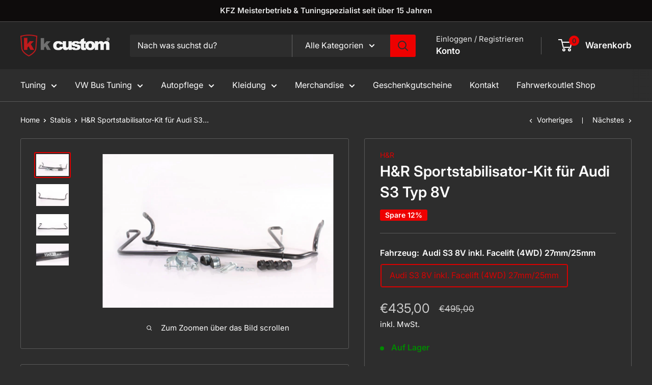

--- FILE ---
content_type: text/html; charset=utf-8
request_url: https://k-custom.myshopify.com/collections/stabilisator/products/h-r-sportstabilisator-kit-fur-audi-s3-typ-8v
body_size: 30883
content:
<!doctype html>

<html class="no-js" lang="de">
  <head>
    <meta charset="utf-8">
    <meta name="viewport" content="width=device-width, initial-scale=1.0, height=device-height, minimum-scale=1.0, maximum-scale=1.0">
    <meta name="theme-color" content="#db0000">

    <title>H&amp;R Sportstabilisator-Kit für Audi S3 Typ 8V</title><meta name="description" content="Verstellbarkeit 2-fach/ - Gutachten   Teilegutachten   Artikelbeschreibung Das H&amp;amp;R Stabilisator- Kit für die Vorderachse wird anstelle der serienmäßigen Stabilisatoren montiert und ist für die meisten Fahrzeugmodelle einstellbar. H&amp;amp;R Stabis sind sowohl mit Serien, als auch mit Sportfahrwerken, unabhängig vom He"><link rel="canonical" href="https://k-custom.myshopify.com/products/h-r-sportstabilisator-kit-fur-audi-s3-typ-8v"><link rel="preload" as="style" href="//k-custom.myshopify.com/cdn/shop/t/7/assets/theme.css?v=145096456272456570681717746214">
    <link rel="preload" as="script" href="//k-custom.myshopify.com/cdn/shop/t/7/assets/theme.js?v=100826050309035837771717746215">
    <link rel="preconnect" href="https://cdn.shopify.com">
    <link rel="preconnect" href="https://fonts.shopifycdn.com">
    <link rel="dns-prefetch" href="https://productreviews.shopifycdn.com">
    <link rel="dns-prefetch" href="https://ajax.googleapis.com">
    <link rel="dns-prefetch" href="https://maps.googleapis.com">
    <link rel="dns-prefetch" href="https://maps.gstatic.com">

    <meta property="og:type" content="product">
  <meta property="og:title" content="H&amp;R Sportstabilisator-Kit für Audi S3 Typ 8V"><meta property="og:image" content="http://k-custom.myshopify.com/cdn/shop/products/h_und_r_sportstabilisator_1_a11f13af-b2c0-4d23-9032-7ad4c4e28fb4.jpg?v=1620717556">
    <meta property="og:image:secure_url" content="https://k-custom.myshopify.com/cdn/shop/products/h_und_r_sportstabilisator_1_a11f13af-b2c0-4d23-9032-7ad4c4e28fb4.jpg?v=1620717556">
    <meta property="og:image:width" content="1000">
    <meta property="og:image:height" content="667"><meta property="product:price:amount" content="435,00">
  <meta property="product:price:currency" content="EUR"><meta property="og:description" content="Verstellbarkeit 2-fach/ - Gutachten   Teilegutachten   Artikelbeschreibung Das H&amp;amp;R Stabilisator- Kit für die Vorderachse wird anstelle der serienmäßigen Stabilisatoren montiert und ist für die meisten Fahrzeugmodelle einstellbar. H&amp;amp;R Stabis sind sowohl mit Serien, als auch mit Sportfahrwerken, unabhängig vom He"><meta property="og:url" content="https://k-custom.myshopify.com/products/h-r-sportstabilisator-kit-fur-audi-s3-typ-8v">
<meta property="og:site_name" content="K-custom"><meta name="twitter:card" content="summary"><meta name="twitter:title" content="H&amp;R Sportstabilisator-Kit für Audi S3 Typ 8V">
  <meta name="twitter:description" content="


Verstellbarkeit
2-fach/ -


Gutachten
  Teilegutachten



 

Artikelbeschreibung


Das H&amp;amp;R Stabilisator- Kit für die Vorderachse wird anstelle der serienmäßigen Stabilisatoren montiert und ist für die meisten Fahrzeugmodelle einstellbar. H&amp;amp;R Stabis sind sowohl mit Serien, als auch mit Sportfahrwerken, unabhängig vom Hersteller, verwendbar. Das Ergebnis ist ein präziseres Einlenkverhalten, geringeres Eintauchen in schnellen Kurven, sowie eine verbesserte Traktion.H&amp;amp;R Produktvorteile:

Besseres Handling durch weniger Rollneigung
Verringerte Wankneigung des Fahrzeugs
Hochfester Draht
Teilweise mehrfach einstellbar
Präzisionsgeschmiedete Enden
Lager aus speziellem Verbundwerkstoff
Geringer Komfortverlust

 

">
  <meta name="twitter:image" content="https://k-custom.myshopify.com/cdn/shop/products/h_und_r_sportstabilisator_1_a11f13af-b2c0-4d23-9032-7ad4c4e28fb4_600x600_crop_center.jpg?v=1620717556">
    <link rel="preload" href="//k-custom.myshopify.com/cdn/fonts/inter/inter_n6.771af0474a71b3797eb38f3487d6fb79d43b6877.woff2" as="font" type="font/woff2" crossorigin><link rel="preload" href="//k-custom.myshopify.com/cdn/fonts/inter/inter_n4.b2a3f24c19b4de56e8871f609e73ca7f6d2e2bb9.woff2" as="font" type="font/woff2" crossorigin><style>
  @font-face {
  font-family: Inter;
  font-weight: 600;
  font-style: normal;
  font-display: swap;
  src: url("//k-custom.myshopify.com/cdn/fonts/inter/inter_n6.771af0474a71b3797eb38f3487d6fb79d43b6877.woff2") format("woff2"),
       url("//k-custom.myshopify.com/cdn/fonts/inter/inter_n6.88c903d8f9e157d48b73b7777d0642925bcecde7.woff") format("woff");
}

  @font-face {
  font-family: Inter;
  font-weight: 400;
  font-style: normal;
  font-display: swap;
  src: url("//k-custom.myshopify.com/cdn/fonts/inter/inter_n4.b2a3f24c19b4de56e8871f609e73ca7f6d2e2bb9.woff2") format("woff2"),
       url("//k-custom.myshopify.com/cdn/fonts/inter/inter_n4.af8052d517e0c9ffac7b814872cecc27ae1fa132.woff") format("woff");
}

@font-face {
  font-family: Inter;
  font-weight: 600;
  font-style: normal;
  font-display: swap;
  src: url("//k-custom.myshopify.com/cdn/fonts/inter/inter_n6.771af0474a71b3797eb38f3487d6fb79d43b6877.woff2") format("woff2"),
       url("//k-custom.myshopify.com/cdn/fonts/inter/inter_n6.88c903d8f9e157d48b73b7777d0642925bcecde7.woff") format("woff");
}

@font-face {
  font-family: Inter;
  font-weight: 600;
  font-style: italic;
  font-display: swap;
  src: url("//k-custom.myshopify.com/cdn/fonts/inter/inter_i6.3bbe0fe1c7ee4f282f9c2e296f3e4401a48cbe19.woff2") format("woff2"),
       url("//k-custom.myshopify.com/cdn/fonts/inter/inter_i6.8bea21f57a10d5416ddf685e2c91682ec237876d.woff") format("woff");
}


  @font-face {
  font-family: Inter;
  font-weight: 700;
  font-style: normal;
  font-display: swap;
  src: url("//k-custom.myshopify.com/cdn/fonts/inter/inter_n7.02711e6b374660cfc7915d1afc1c204e633421e4.woff2") format("woff2"),
       url("//k-custom.myshopify.com/cdn/fonts/inter/inter_n7.6dab87426f6b8813070abd79972ceaf2f8d3b012.woff") format("woff");
}

  @font-face {
  font-family: Inter;
  font-weight: 400;
  font-style: italic;
  font-display: swap;
  src: url("//k-custom.myshopify.com/cdn/fonts/inter/inter_i4.feae1981dda792ab80d117249d9c7e0f1017e5b3.woff2") format("woff2"),
       url("//k-custom.myshopify.com/cdn/fonts/inter/inter_i4.62773b7113d5e5f02c71486623cf828884c85c6e.woff") format("woff");
}

  @font-face {
  font-family: Inter;
  font-weight: 700;
  font-style: italic;
  font-display: swap;
  src: url("//k-custom.myshopify.com/cdn/fonts/inter/inter_i7.b377bcd4cc0f160622a22d638ae7e2cd9b86ea4c.woff2") format("woff2"),
       url("//k-custom.myshopify.com/cdn/fonts/inter/inter_i7.7c69a6a34e3bb44fcf6f975857e13b9a9b25beb4.woff") format("woff");
}


  :root {
    --default-text-font-size : 15px;
    --base-text-font-size    : 16px;
    --heading-font-family    : Inter, sans-serif;
    --heading-font-weight    : 600;
    --heading-font-style     : normal;
    --text-font-family       : Inter, sans-serif;
    --text-font-weight       : 400;
    --text-font-style        : normal;
    --text-font-bolder-weight: 600;
    --text-link-decoration   : underline;

    --text-color               : #ffffff;
    --text-color-rgb           : 255, 255, 255;
    --heading-color            : #ffffff;
    --border-color             : #595959;
    --border-color-rgb         : 89, 89, 89;
    --form-border-color        : #4c4c4c;
    --accent-color             : #db0000;
    --accent-color-rgb         : 219, 0, 0;
    --link-color               : #ee0000;
    --link-color-hover         : #a20000;
    --background               : #2d2d2d;
    --secondary-background     : #2d2d2d;
    --secondary-background-rgb : 45, 45, 45;
    --accent-background        : rgba(219, 0, 0, 0.08);

    --input-background: #2d2d2d;

    --error-color       : #ff0000;
    --error-background  : rgba(255, 0, 0, 0.07);
    --success-color     : #00aa00;
    --success-background: rgba(0, 170, 0, 0.11);

    --primary-button-background      : #db0000;
    --primary-button-background-rgb  : 219, 0, 0;
    --primary-button-text-color      : #ffffff;
    --secondary-button-background    : #5b5b5b;
    --secondary-button-background-rgb: 91, 91, 91;
    --secondary-button-text-color    : #ffffff;

    --header-background      : #232323;
    --header-text-color      : #ffffff;
    --header-light-text-color: #e9e9e9;
    --header-border-color    : rgba(233, 233, 233, 0.3);
    --header-accent-color    : #ee0000;

    --footer-background-color:    #353535;
    --footer-heading-text-color:  #e9e9e9;
    --footer-body-text-color:     #a6a6a6;
    --footer-body-text-color-rgb: 166, 166, 166;
    --footer-accent-color:        #bababa;
    --footer-accent-color-rgb:    186, 186, 186;
    --footer-border:              none;
    
    --flickity-arrow-color: #262626;--product-on-sale-accent           : #ee0000;
    --product-on-sale-accent-rgb       : 238, 0, 0;
    --product-on-sale-color            : #ffffff;
    --product-in-stock-color           : #008a00;
    --product-low-stock-color          : #ee0000;
    --product-sold-out-color           : #8a9297;
    --product-custom-label-1-background: #008a00;
    --product-custom-label-1-color     : #ffffff;
    --product-custom-label-2-background: #00a500;
    --product-custom-label-2-color     : #ffffff;
    --product-review-star-color        : #ffbd00;

    --mobile-container-gutter : 20px;
    --desktop-container-gutter: 40px;

    /* Shopify related variables */
    --payment-terms-background-color: #2d2d2d;
  }
</style>

<script>
  // IE11 does not have support for CSS variables, so we have to polyfill them
  if (!(((window || {}).CSS || {}).supports && window.CSS.supports('(--a: 0)'))) {
    const script = document.createElement('script');
    script.type = 'text/javascript';
    script.src = 'https://cdn.jsdelivr.net/npm/css-vars-ponyfill@2';
    script.onload = function() {
      cssVars({});
    };

    document.getElementsByTagName('head')[0].appendChild(script);
  }
</script>


    <script>window.performance && window.performance.mark && window.performance.mark('shopify.content_for_header.start');</script><meta id="shopify-digital-wallet" name="shopify-digital-wallet" content="/26672529485/digital_wallets/dialog">
<meta name="shopify-checkout-api-token" content="fbd7cd58536869c63dfd227069472535">
<meta id="in-context-paypal-metadata" data-shop-id="26672529485" data-venmo-supported="false" data-environment="production" data-locale="de_DE" data-paypal-v4="true" data-currency="EUR">
<link rel="alternate" type="application/json+oembed" href="https://k-custom.myshopify.com/products/h-r-sportstabilisator-kit-fur-audi-s3-typ-8v.oembed">
<script async="async" src="/checkouts/internal/preloads.js?locale=de-DE"></script>
<script id="shopify-features" type="application/json">{"accessToken":"fbd7cd58536869c63dfd227069472535","betas":["rich-media-storefront-analytics"],"domain":"k-custom.myshopify.com","predictiveSearch":true,"shopId":26672529485,"locale":"de"}</script>
<script>var Shopify = Shopify || {};
Shopify.shop = "k-custom.myshopify.com";
Shopify.locale = "de";
Shopify.currency = {"active":"EUR","rate":"1.0"};
Shopify.country = "DE";
Shopify.theme = {"name":"kcustom\/main","id":152210735368,"schema_name":"Warehouse","schema_version":"5.1.0","theme_store_id":null,"role":"main"};
Shopify.theme.handle = "null";
Shopify.theme.style = {"id":null,"handle":null};
Shopify.cdnHost = "k-custom.myshopify.com/cdn";
Shopify.routes = Shopify.routes || {};
Shopify.routes.root = "/";</script>
<script type="module">!function(o){(o.Shopify=o.Shopify||{}).modules=!0}(window);</script>
<script>!function(o){function n(){var o=[];function n(){o.push(Array.prototype.slice.apply(arguments))}return n.q=o,n}var t=o.Shopify=o.Shopify||{};t.loadFeatures=n(),t.autoloadFeatures=n()}(window);</script>
<script id="shop-js-analytics" type="application/json">{"pageType":"product"}</script>
<script defer="defer" async type="module" src="//k-custom.myshopify.com/cdn/shopifycloud/shop-js/modules/v2/client.init-shop-cart-sync_HUjMWWU5.de.esm.js"></script>
<script defer="defer" async type="module" src="//k-custom.myshopify.com/cdn/shopifycloud/shop-js/modules/v2/chunk.common_QpfDqRK1.esm.js"></script>
<script type="module">
  await import("//k-custom.myshopify.com/cdn/shopifycloud/shop-js/modules/v2/client.init-shop-cart-sync_HUjMWWU5.de.esm.js");
await import("//k-custom.myshopify.com/cdn/shopifycloud/shop-js/modules/v2/chunk.common_QpfDqRK1.esm.js");

  window.Shopify.SignInWithShop?.initShopCartSync?.({"fedCMEnabled":true,"windoidEnabled":true});

</script>
<script>(function() {
  var isLoaded = false;
  function asyncLoad() {
    if (isLoaded) return;
    isLoaded = true;
    var urls = ["https:\/\/gdprcdn.b-cdn.net\/js\/gdpr_cookie_consent.min.js?shop=k-custom.myshopify.com","\/\/cdn.shopify.com\/proxy\/85d72e46fcb469bd35d0f5e23e9951a0bc98d1510f8bf6acf95e53d0a9c13b82\/bucket.useifsapp.com\/theme-files-min\/js\/ifs-script-tag-min.js?v=2\u0026shop=k-custom.myshopify.com\u0026sp-cache-control=cHVibGljLCBtYXgtYWdlPTkwMA"];
    for (var i = 0; i < urls.length; i++) {
      var s = document.createElement('script');
      s.type = 'text/javascript';
      s.async = true;
      s.src = urls[i];
      var x = document.getElementsByTagName('script')[0];
      x.parentNode.insertBefore(s, x);
    }
  };
  if(window.attachEvent) {
    window.attachEvent('onload', asyncLoad);
  } else {
    window.addEventListener('load', asyncLoad, false);
  }
})();</script>
<script id="__st">var __st={"a":26672529485,"offset":3600,"reqid":"0edfbd90-f2b7-42ef-a81a-5ef444d8c3cc-1768679749","pageurl":"k-custom.myshopify.com\/collections\/stabilisator\/products\/h-r-sportstabilisator-kit-fur-audi-s3-typ-8v","u":"3da128e55139","p":"product","rtyp":"product","rid":6582876962893};</script>
<script>window.ShopifyPaypalV4VisibilityTracking = true;</script>
<script id="captcha-bootstrap">!function(){'use strict';const t='contact',e='account',n='new_comment',o=[[t,t],['blogs',n],['comments',n],[t,'customer']],c=[[e,'customer_login'],[e,'guest_login'],[e,'recover_customer_password'],[e,'create_customer']],r=t=>t.map((([t,e])=>`form[action*='/${t}']:not([data-nocaptcha='true']) input[name='form_type'][value='${e}']`)).join(','),a=t=>()=>t?[...document.querySelectorAll(t)].map((t=>t.form)):[];function s(){const t=[...o],e=r(t);return a(e)}const i='password',u='form_key',d=['recaptcha-v3-token','g-recaptcha-response','h-captcha-response',i],f=()=>{try{return window.sessionStorage}catch{return}},m='__shopify_v',_=t=>t.elements[u];function p(t,e,n=!1){try{const o=window.sessionStorage,c=JSON.parse(o.getItem(e)),{data:r}=function(t){const{data:e,action:n}=t;return t[m]||n?{data:e,action:n}:{data:t,action:n}}(c);for(const[e,n]of Object.entries(r))t.elements[e]&&(t.elements[e].value=n);n&&o.removeItem(e)}catch(o){console.error('form repopulation failed',{error:o})}}const l='form_type',E='cptcha';function T(t){t.dataset[E]=!0}const w=window,h=w.document,L='Shopify',v='ce_forms',y='captcha';let A=!1;((t,e)=>{const n=(g='f06e6c50-85a8-45c8-87d0-21a2b65856fe',I='https://cdn.shopify.com/shopifycloud/storefront-forms-hcaptcha/ce_storefront_forms_captcha_hcaptcha.v1.5.2.iife.js',D={infoText:'Durch hCaptcha geschützt',privacyText:'Datenschutz',termsText:'Allgemeine Geschäftsbedingungen'},(t,e,n)=>{const o=w[L][v],c=o.bindForm;if(c)return c(t,g,e,D).then(n);var r;o.q.push([[t,g,e,D],n]),r=I,A||(h.body.append(Object.assign(h.createElement('script'),{id:'captcha-provider',async:!0,src:r})),A=!0)});var g,I,D;w[L]=w[L]||{},w[L][v]=w[L][v]||{},w[L][v].q=[],w[L][y]=w[L][y]||{},w[L][y].protect=function(t,e){n(t,void 0,e),T(t)},Object.freeze(w[L][y]),function(t,e,n,w,h,L){const[v,y,A,g]=function(t,e,n){const i=e?o:[],u=t?c:[],d=[...i,...u],f=r(d),m=r(i),_=r(d.filter((([t,e])=>n.includes(e))));return[a(f),a(m),a(_),s()]}(w,h,L),I=t=>{const e=t.target;return e instanceof HTMLFormElement?e:e&&e.form},D=t=>v().includes(t);t.addEventListener('submit',(t=>{const e=I(t);if(!e)return;const n=D(e)&&!e.dataset.hcaptchaBound&&!e.dataset.recaptchaBound,o=_(e),c=g().includes(e)&&(!o||!o.value);(n||c)&&t.preventDefault(),c&&!n&&(function(t){try{if(!f())return;!function(t){const e=f();if(!e)return;const n=_(t);if(!n)return;const o=n.value;o&&e.removeItem(o)}(t);const e=Array.from(Array(32),(()=>Math.random().toString(36)[2])).join('');!function(t,e){_(t)||t.append(Object.assign(document.createElement('input'),{type:'hidden',name:u})),t.elements[u].value=e}(t,e),function(t,e){const n=f();if(!n)return;const o=[...t.querySelectorAll(`input[type='${i}']`)].map((({name:t})=>t)),c=[...d,...o],r={};for(const[a,s]of new FormData(t).entries())c.includes(a)||(r[a]=s);n.setItem(e,JSON.stringify({[m]:1,action:t.action,data:r}))}(t,e)}catch(e){console.error('failed to persist form',e)}}(e),e.submit())}));const S=(t,e)=>{t&&!t.dataset[E]&&(n(t,e.some((e=>e===t))),T(t))};for(const o of['focusin','change'])t.addEventListener(o,(t=>{const e=I(t);D(e)&&S(e,y())}));const B=e.get('form_key'),M=e.get(l),P=B&&M;t.addEventListener('DOMContentLoaded',(()=>{const t=y();if(P)for(const e of t)e.elements[l].value===M&&p(e,B);[...new Set([...A(),...v().filter((t=>'true'===t.dataset.shopifyCaptcha))])].forEach((e=>S(e,t)))}))}(h,new URLSearchParams(w.location.search),n,t,e,['guest_login'])})(!0,!0)}();</script>
<script integrity="sha256-4kQ18oKyAcykRKYeNunJcIwy7WH5gtpwJnB7kiuLZ1E=" data-source-attribution="shopify.loadfeatures" defer="defer" src="//k-custom.myshopify.com/cdn/shopifycloud/storefront/assets/storefront/load_feature-a0a9edcb.js" crossorigin="anonymous"></script>
<script data-source-attribution="shopify.dynamic_checkout.dynamic.init">var Shopify=Shopify||{};Shopify.PaymentButton=Shopify.PaymentButton||{isStorefrontPortableWallets:!0,init:function(){window.Shopify.PaymentButton.init=function(){};var t=document.createElement("script");t.src="https://k-custom.myshopify.com/cdn/shopifycloud/portable-wallets/latest/portable-wallets.de.js",t.type="module",document.head.appendChild(t)}};
</script>
<script data-source-attribution="shopify.dynamic_checkout.buyer_consent">
  function portableWalletsHideBuyerConsent(e){var t=document.getElementById("shopify-buyer-consent"),n=document.getElementById("shopify-subscription-policy-button");t&&n&&(t.classList.add("hidden"),t.setAttribute("aria-hidden","true"),n.removeEventListener("click",e))}function portableWalletsShowBuyerConsent(e){var t=document.getElementById("shopify-buyer-consent"),n=document.getElementById("shopify-subscription-policy-button");t&&n&&(t.classList.remove("hidden"),t.removeAttribute("aria-hidden"),n.addEventListener("click",e))}window.Shopify?.PaymentButton&&(window.Shopify.PaymentButton.hideBuyerConsent=portableWalletsHideBuyerConsent,window.Shopify.PaymentButton.showBuyerConsent=portableWalletsShowBuyerConsent);
</script>
<script data-source-attribution="shopify.dynamic_checkout.cart.bootstrap">document.addEventListener("DOMContentLoaded",(function(){function t(){return document.querySelector("shopify-accelerated-checkout-cart, shopify-accelerated-checkout")}if(t())Shopify.PaymentButton.init();else{new MutationObserver((function(e,n){t()&&(Shopify.PaymentButton.init(),n.disconnect())})).observe(document.body,{childList:!0,subtree:!0})}}));
</script>
<link id="shopify-accelerated-checkout-styles" rel="stylesheet" media="screen" href="https://k-custom.myshopify.com/cdn/shopifycloud/portable-wallets/latest/accelerated-checkout-backwards-compat.css" crossorigin="anonymous">
<style id="shopify-accelerated-checkout-cart">
        #shopify-buyer-consent {
  margin-top: 1em;
  display: inline-block;
  width: 100%;
}

#shopify-buyer-consent.hidden {
  display: none;
}

#shopify-subscription-policy-button {
  background: none;
  border: none;
  padding: 0;
  text-decoration: underline;
  font-size: inherit;
  cursor: pointer;
}

#shopify-subscription-policy-button::before {
  box-shadow: none;
}

      </style>

<script>window.performance && window.performance.mark && window.performance.mark('shopify.content_for_header.end');</script>

    <link rel="stylesheet" href="//k-custom.myshopify.com/cdn/shop/t/7/assets/theme.css?v=145096456272456570681717746214">
    <link rel="stylesheet" href="//k-custom.myshopify.com/cdn/shop/t/7/assets/wf-custom.css?v=119112295794559743421718010782">

    
  <script type="application/ld+json">
  {
    "@context": "https://schema.org",
    "@type": "Product",
    "productID": 6582876962893,
    "offers": [{
          "@type": "Offer",
          "name": "Audi S3 8V inkl. Facelift (4WD) 27mm\/25mm",
          "availability":"https://schema.org/InStock",
          "price": 435.0,
          "priceCurrency": "EUR",
          "priceValidUntil": "2026-01-27","sku": "33851-8",
          "url": "/products/h-r-sportstabilisator-kit-fur-audi-s3-typ-8v?variant=39328553304141"
        }
],"brand": {
      "@type": "Brand",
      "name": "H\u0026R"
    },
    "name": "H\u0026R Sportstabilisator-Kit für Audi S3 Typ 8V",
    "description": "\n\n\nVerstellbarkeit\n2-fach\/ -\n\n\nGutachten\n  Teilegutachten\n\n\n\n \n\nArtikelbeschreibung\n\n\nDas H\u0026amp;R Stabilisator- Kit für die Vorderachse wird anstelle der serienmäßigen Stabilisatoren montiert und ist für die meisten Fahrzeugmodelle einstellbar. H\u0026amp;R Stabis sind sowohl mit Serien, als auch mit Sportfahrwerken, unabhängig vom Hersteller, verwendbar. Das Ergebnis ist ein präziseres Einlenkverhalten, geringeres Eintauchen in schnellen Kurven, sowie eine verbesserte Traktion.H\u0026amp;R Produktvorteile:\n\nBesseres Handling durch weniger Rollneigung\nVerringerte Wankneigung des Fahrzeugs\nHochfester Draht\nTeilweise mehrfach einstellbar\nPräzisionsgeschmiedete Enden\nLager aus speziellem Verbundwerkstoff\nGeringer Komfortverlust\n\n \n\n",
    "category": "Stabis",
    "url": "/products/h-r-sportstabilisator-kit-fur-audi-s3-typ-8v",
    "sku": "33851-8",
    "image": {
      "@type": "ImageObject",
      "url": "https://k-custom.myshopify.com/cdn/shop/products/h_und_r_sportstabilisator_1_a11f13af-b2c0-4d23-9032-7ad4c4e28fb4.jpg?v=1620717556&width=1024",
      "image": "https://k-custom.myshopify.com/cdn/shop/products/h_und_r_sportstabilisator_1_a11f13af-b2c0-4d23-9032-7ad4c4e28fb4.jpg?v=1620717556&width=1024",
      "name": "",
      "width": "1024",
      "height": "1024"
    }
  }
  </script>



  <script type="application/ld+json">
  {
    "@context": "https://schema.org",
    "@type": "BreadcrumbList",
  "itemListElement": [{
      "@type": "ListItem",
      "position": 1,
      "name": "Home",
      "item": "https://k-custom.myshopify.com"
    },{
          "@type": "ListItem",
          "position": 2,
          "name": "Stabis",
          "item": "https://k-custom.myshopify.com/collections/stabilisator"
        }, {
          "@type": "ListItem",
          "position": 3,
          "name": "H\u0026R Sportstabilisator-Kit für Audi S3 Typ 8V",
          "item": "https://k-custom.myshopify.com/products/h-r-sportstabilisator-kit-fur-audi-s3-typ-8v"
        }]
  }
  </script>



    <script>
      // This allows to expose several variables to the global scope, to be used in scripts
      window.theme = {
        pageType: "product",
        cartCount: 0,
        moneyFormat: "€{{amount_with_comma_separator}}",
        moneyWithCurrencyFormat: "€{{amount_with_comma_separator}} EUR",
        currencyCodeEnabled: false,
        showDiscount: true,
        discountMode: "percentage",
        cartType: "message"
      };

      window.routes = {
        rootUrl: "\/",
        rootUrlWithoutSlash: '',
        cartUrl: "\/cart",
        cartAddUrl: "\/cart\/add",
        cartChangeUrl: "\/cart\/change",
        searchUrl: "\/search",
        productRecommendationsUrl: "\/recommendations\/products"
      };

      window.languages = {
        productRegularPrice: "Normalpreis",
        productSalePrice: "Sonderpreis",
        collectionOnSaleLabel: "Spare {{savings}}",
        productFormUnavailable: "Nicht verfübar",
        productFormAddToCart: "Zum Warenkorb hinzufügen",
        productFormPreOrder: "Vorbestellung",
        productFormSoldOut: "Ausverkauft",
        productAdded: "Produkt wurde in Deinen Warenkorb gelegt",
        productAddedShort: "Hinzugefügt!",
        shippingEstimatorNoResults: "Es konten für Deine Adresse keine Versandkosten ermittelt werden.",
        shippingEstimatorOneResult: "Es gibt eine Versandmethode für Deine Adresse:",
        shippingEstimatorMultipleResults: "Es bibt {{count}} Versandmethoden für Deine Adresse:",
        shippingEstimatorErrors: "Es gibt Fehler:"
      };

      document.documentElement.className = document.documentElement.className.replace('no-js', 'js');
    </script><script src="//k-custom.myshopify.com/cdn/shop/t/7/assets/theme.js?v=100826050309035837771717746215" defer></script>
    <script src="//k-custom.myshopify.com/cdn/shop/t/7/assets/custom.js?v=102476495355921946141717746215" defer></script><script>
        (function () {
          window.onpageshow = function() {
            // We force re-freshing the cart content onpageshow, as most browsers will serve a cache copy when hitting the
            // back button, which cause staled data
            document.documentElement.dispatchEvent(new CustomEvent('cart:refresh', {
              bubbles: true,
              detail: {scrollToTop: false}
            }));
          };
        })();
      </script><!-- BEGIN app block: shopify://apps/consentmo-gdpr/blocks/gdpr_cookie_consent/4fbe573f-a377-4fea-9801-3ee0858cae41 -->


<!-- END app block --><script src="https://cdn.shopify.com/extensions/019bc798-8961-78a8-a4e0-9b2049d94b6d/consentmo-gdpr-575/assets/consentmo_cookie_consent.js" type="text/javascript" defer="defer"></script>
<script src="https://cdn.shopify.com/extensions/019b8cbe-684e-7816-b84e-59c9fa41ad1c/instagram-story-app-45/assets/instagram-story.js" type="text/javascript" defer="defer"></script>
<link href="https://cdn.shopify.com/extensions/019b8cbe-684e-7816-b84e-59c9fa41ad1c/instagram-story-app-45/assets/instagram-story.css" rel="stylesheet" type="text/css" media="all">
<link href="https://monorail-edge.shopifysvc.com" rel="dns-prefetch">
<script>(function(){if ("sendBeacon" in navigator && "performance" in window) {try {var session_token_from_headers = performance.getEntriesByType('navigation')[0].serverTiming.find(x => x.name == '_s').description;} catch {var session_token_from_headers = undefined;}var session_cookie_matches = document.cookie.match(/_shopify_s=([^;]*)/);var session_token_from_cookie = session_cookie_matches && session_cookie_matches.length === 2 ? session_cookie_matches[1] : "";var session_token = session_token_from_headers || session_token_from_cookie || "";function handle_abandonment_event(e) {var entries = performance.getEntries().filter(function(entry) {return /monorail-edge.shopifysvc.com/.test(entry.name);});if (!window.abandonment_tracked && entries.length === 0) {window.abandonment_tracked = true;var currentMs = Date.now();var navigation_start = performance.timing.navigationStart;var payload = {shop_id: 26672529485,url: window.location.href,navigation_start,duration: currentMs - navigation_start,session_token,page_type: "product"};window.navigator.sendBeacon("https://monorail-edge.shopifysvc.com/v1/produce", JSON.stringify({schema_id: "online_store_buyer_site_abandonment/1.1",payload: payload,metadata: {event_created_at_ms: currentMs,event_sent_at_ms: currentMs}}));}}window.addEventListener('pagehide', handle_abandonment_event);}}());</script>
<script id="web-pixels-manager-setup">(function e(e,d,r,n,o){if(void 0===o&&(o={}),!Boolean(null===(a=null===(i=window.Shopify)||void 0===i?void 0:i.analytics)||void 0===a?void 0:a.replayQueue)){var i,a;window.Shopify=window.Shopify||{};var t=window.Shopify;t.analytics=t.analytics||{};var s=t.analytics;s.replayQueue=[],s.publish=function(e,d,r){return s.replayQueue.push([e,d,r]),!0};try{self.performance.mark("wpm:start")}catch(e){}var l=function(){var e={modern:/Edge?\/(1{2}[4-9]|1[2-9]\d|[2-9]\d{2}|\d{4,})\.\d+(\.\d+|)|Firefox\/(1{2}[4-9]|1[2-9]\d|[2-9]\d{2}|\d{4,})\.\d+(\.\d+|)|Chrom(ium|e)\/(9{2}|\d{3,})\.\d+(\.\d+|)|(Maci|X1{2}).+ Version\/(15\.\d+|(1[6-9]|[2-9]\d|\d{3,})\.\d+)([,.]\d+|)( \(\w+\)|)( Mobile\/\w+|) Safari\/|Chrome.+OPR\/(9{2}|\d{3,})\.\d+\.\d+|(CPU[ +]OS|iPhone[ +]OS|CPU[ +]iPhone|CPU IPhone OS|CPU iPad OS)[ +]+(15[._]\d+|(1[6-9]|[2-9]\d|\d{3,})[._]\d+)([._]\d+|)|Android:?[ /-](13[3-9]|1[4-9]\d|[2-9]\d{2}|\d{4,})(\.\d+|)(\.\d+|)|Android.+Firefox\/(13[5-9]|1[4-9]\d|[2-9]\d{2}|\d{4,})\.\d+(\.\d+|)|Android.+Chrom(ium|e)\/(13[3-9]|1[4-9]\d|[2-9]\d{2}|\d{4,})\.\d+(\.\d+|)|SamsungBrowser\/([2-9]\d|\d{3,})\.\d+/,legacy:/Edge?\/(1[6-9]|[2-9]\d|\d{3,})\.\d+(\.\d+|)|Firefox\/(5[4-9]|[6-9]\d|\d{3,})\.\d+(\.\d+|)|Chrom(ium|e)\/(5[1-9]|[6-9]\d|\d{3,})\.\d+(\.\d+|)([\d.]+$|.*Safari\/(?![\d.]+ Edge\/[\d.]+$))|(Maci|X1{2}).+ Version\/(10\.\d+|(1[1-9]|[2-9]\d|\d{3,})\.\d+)([,.]\d+|)( \(\w+\)|)( Mobile\/\w+|) Safari\/|Chrome.+OPR\/(3[89]|[4-9]\d|\d{3,})\.\d+\.\d+|(CPU[ +]OS|iPhone[ +]OS|CPU[ +]iPhone|CPU IPhone OS|CPU iPad OS)[ +]+(10[._]\d+|(1[1-9]|[2-9]\d|\d{3,})[._]\d+)([._]\d+|)|Android:?[ /-](13[3-9]|1[4-9]\d|[2-9]\d{2}|\d{4,})(\.\d+|)(\.\d+|)|Mobile Safari.+OPR\/([89]\d|\d{3,})\.\d+\.\d+|Android.+Firefox\/(13[5-9]|1[4-9]\d|[2-9]\d{2}|\d{4,})\.\d+(\.\d+|)|Android.+Chrom(ium|e)\/(13[3-9]|1[4-9]\d|[2-9]\d{2}|\d{4,})\.\d+(\.\d+|)|Android.+(UC? ?Browser|UCWEB|U3)[ /]?(15\.([5-9]|\d{2,})|(1[6-9]|[2-9]\d|\d{3,})\.\d+)\.\d+|SamsungBrowser\/(5\.\d+|([6-9]|\d{2,})\.\d+)|Android.+MQ{2}Browser\/(14(\.(9|\d{2,})|)|(1[5-9]|[2-9]\d|\d{3,})(\.\d+|))(\.\d+|)|K[Aa][Ii]OS\/(3\.\d+|([4-9]|\d{2,})\.\d+)(\.\d+|)/},d=e.modern,r=e.legacy,n=navigator.userAgent;return n.match(d)?"modern":n.match(r)?"legacy":"unknown"}(),u="modern"===l?"modern":"legacy",c=(null!=n?n:{modern:"",legacy:""})[u],f=function(e){return[e.baseUrl,"/wpm","/b",e.hashVersion,"modern"===e.buildTarget?"m":"l",".js"].join("")}({baseUrl:d,hashVersion:r,buildTarget:u}),m=function(e){var d=e.version,r=e.bundleTarget,n=e.surface,o=e.pageUrl,i=e.monorailEndpoint;return{emit:function(e){var a=e.status,t=e.errorMsg,s=(new Date).getTime(),l=JSON.stringify({metadata:{event_sent_at_ms:s},events:[{schema_id:"web_pixels_manager_load/3.1",payload:{version:d,bundle_target:r,page_url:o,status:a,surface:n,error_msg:t},metadata:{event_created_at_ms:s}}]});if(!i)return console&&console.warn&&console.warn("[Web Pixels Manager] No Monorail endpoint provided, skipping logging."),!1;try{return self.navigator.sendBeacon.bind(self.navigator)(i,l)}catch(e){}var u=new XMLHttpRequest;try{return u.open("POST",i,!0),u.setRequestHeader("Content-Type","text/plain"),u.send(l),!0}catch(e){return console&&console.warn&&console.warn("[Web Pixels Manager] Got an unhandled error while logging to Monorail."),!1}}}}({version:r,bundleTarget:l,surface:e.surface,pageUrl:self.location.href,monorailEndpoint:e.monorailEndpoint});try{o.browserTarget=l,function(e){var d=e.src,r=e.async,n=void 0===r||r,o=e.onload,i=e.onerror,a=e.sri,t=e.scriptDataAttributes,s=void 0===t?{}:t,l=document.createElement("script"),u=document.querySelector("head"),c=document.querySelector("body");if(l.async=n,l.src=d,a&&(l.integrity=a,l.crossOrigin="anonymous"),s)for(var f in s)if(Object.prototype.hasOwnProperty.call(s,f))try{l.dataset[f]=s[f]}catch(e){}if(o&&l.addEventListener("load",o),i&&l.addEventListener("error",i),u)u.appendChild(l);else{if(!c)throw new Error("Did not find a head or body element to append the script");c.appendChild(l)}}({src:f,async:!0,onload:function(){if(!function(){var e,d;return Boolean(null===(d=null===(e=window.Shopify)||void 0===e?void 0:e.analytics)||void 0===d?void 0:d.initialized)}()){var d=window.webPixelsManager.init(e)||void 0;if(d){var r=window.Shopify.analytics;r.replayQueue.forEach((function(e){var r=e[0],n=e[1],o=e[2];d.publishCustomEvent(r,n,o)})),r.replayQueue=[],r.publish=d.publishCustomEvent,r.visitor=d.visitor,r.initialized=!0}}},onerror:function(){return m.emit({status:"failed",errorMsg:"".concat(f," has failed to load")})},sri:function(e){var d=/^sha384-[A-Za-z0-9+/=]+$/;return"string"==typeof e&&d.test(e)}(c)?c:"",scriptDataAttributes:o}),m.emit({status:"loading"})}catch(e){m.emit({status:"failed",errorMsg:(null==e?void 0:e.message)||"Unknown error"})}}})({shopId: 26672529485,storefrontBaseUrl: "https://k-custom.myshopify.com",extensionsBaseUrl: "https://extensions.shopifycdn.com/cdn/shopifycloud/web-pixels-manager",monorailEndpoint: "https://monorail-edge.shopifysvc.com/unstable/produce_batch",surface: "storefront-renderer",enabledBetaFlags: ["2dca8a86"],webPixelsConfigList: [{"id":"shopify-app-pixel","configuration":"{}","eventPayloadVersion":"v1","runtimeContext":"STRICT","scriptVersion":"0450","apiClientId":"shopify-pixel","type":"APP","privacyPurposes":["ANALYTICS","MARKETING"]},{"id":"shopify-custom-pixel","eventPayloadVersion":"v1","runtimeContext":"LAX","scriptVersion":"0450","apiClientId":"shopify-pixel","type":"CUSTOM","privacyPurposes":["ANALYTICS","MARKETING"]}],isMerchantRequest: false,initData: {"shop":{"name":"K-custom","paymentSettings":{"currencyCode":"EUR"},"myshopifyDomain":"k-custom.myshopify.com","countryCode":"DE","storefrontUrl":"https:\/\/k-custom.myshopify.com"},"customer":null,"cart":null,"checkout":null,"productVariants":[{"price":{"amount":435.0,"currencyCode":"EUR"},"product":{"title":"H\u0026R Sportstabilisator-Kit für Audi S3 Typ 8V","vendor":"H\u0026R","id":"6582876962893","untranslatedTitle":"H\u0026R Sportstabilisator-Kit für Audi S3 Typ 8V","url":"\/products\/h-r-sportstabilisator-kit-fur-audi-s3-typ-8v","type":"Stabis"},"id":"39328553304141","image":{"src":"\/\/k-custom.myshopify.com\/cdn\/shop\/products\/h_und_r_sportstabilisator_1_a11f13af-b2c0-4d23-9032-7ad4c4e28fb4.jpg?v=1620717556"},"sku":"33851-8","title":"Audi S3 8V inkl. Facelift (4WD) 27mm\/25mm","untranslatedTitle":"Audi S3 8V inkl. Facelift (4WD) 27mm\/25mm"}],"purchasingCompany":null},},"https://k-custom.myshopify.com/cdn","fcfee988w5aeb613cpc8e4bc33m6693e112",{"modern":"","legacy":""},{"shopId":"26672529485","storefrontBaseUrl":"https:\/\/k-custom.myshopify.com","extensionBaseUrl":"https:\/\/extensions.shopifycdn.com\/cdn\/shopifycloud\/web-pixels-manager","surface":"storefront-renderer","enabledBetaFlags":"[\"2dca8a86\"]","isMerchantRequest":"false","hashVersion":"fcfee988w5aeb613cpc8e4bc33m6693e112","publish":"custom","events":"[[\"page_viewed\",{}],[\"product_viewed\",{\"productVariant\":{\"price\":{\"amount\":435.0,\"currencyCode\":\"EUR\"},\"product\":{\"title\":\"H\u0026R Sportstabilisator-Kit für Audi S3 Typ 8V\",\"vendor\":\"H\u0026R\",\"id\":\"6582876962893\",\"untranslatedTitle\":\"H\u0026R Sportstabilisator-Kit für Audi S3 Typ 8V\",\"url\":\"\/products\/h-r-sportstabilisator-kit-fur-audi-s3-typ-8v\",\"type\":\"Stabis\"},\"id\":\"39328553304141\",\"image\":{\"src\":\"\/\/k-custom.myshopify.com\/cdn\/shop\/products\/h_und_r_sportstabilisator_1_a11f13af-b2c0-4d23-9032-7ad4c4e28fb4.jpg?v=1620717556\"},\"sku\":\"33851-8\",\"title\":\"Audi S3 8V inkl. Facelift (4WD) 27mm\/25mm\",\"untranslatedTitle\":\"Audi S3 8V inkl. Facelift (4WD) 27mm\/25mm\"}}]]"});</script><script>
  window.ShopifyAnalytics = window.ShopifyAnalytics || {};
  window.ShopifyAnalytics.meta = window.ShopifyAnalytics.meta || {};
  window.ShopifyAnalytics.meta.currency = 'EUR';
  var meta = {"product":{"id":6582876962893,"gid":"gid:\/\/shopify\/Product\/6582876962893","vendor":"H\u0026R","type":"Stabis","handle":"h-r-sportstabilisator-kit-fur-audi-s3-typ-8v","variants":[{"id":39328553304141,"price":43500,"name":"H\u0026R Sportstabilisator-Kit für Audi S3 Typ 8V - Audi S3 8V inkl. Facelift (4WD) 27mm\/25mm","public_title":"Audi S3 8V inkl. Facelift (4WD) 27mm\/25mm","sku":"33851-8"}],"remote":false},"page":{"pageType":"product","resourceType":"product","resourceId":6582876962893,"requestId":"0edfbd90-f2b7-42ef-a81a-5ef444d8c3cc-1768679749"}};
  for (var attr in meta) {
    window.ShopifyAnalytics.meta[attr] = meta[attr];
  }
</script>
<script class="analytics">
  (function () {
    var customDocumentWrite = function(content) {
      var jquery = null;

      if (window.jQuery) {
        jquery = window.jQuery;
      } else if (window.Checkout && window.Checkout.$) {
        jquery = window.Checkout.$;
      }

      if (jquery) {
        jquery('body').append(content);
      }
    };

    var hasLoggedConversion = function(token) {
      if (token) {
        return document.cookie.indexOf('loggedConversion=' + token) !== -1;
      }
      return false;
    }

    var setCookieIfConversion = function(token) {
      if (token) {
        var twoMonthsFromNow = new Date(Date.now());
        twoMonthsFromNow.setMonth(twoMonthsFromNow.getMonth() + 2);

        document.cookie = 'loggedConversion=' + token + '; expires=' + twoMonthsFromNow;
      }
    }

    var trekkie = window.ShopifyAnalytics.lib = window.trekkie = window.trekkie || [];
    if (trekkie.integrations) {
      return;
    }
    trekkie.methods = [
      'identify',
      'page',
      'ready',
      'track',
      'trackForm',
      'trackLink'
    ];
    trekkie.factory = function(method) {
      return function() {
        var args = Array.prototype.slice.call(arguments);
        args.unshift(method);
        trekkie.push(args);
        return trekkie;
      };
    };
    for (var i = 0; i < trekkie.methods.length; i++) {
      var key = trekkie.methods[i];
      trekkie[key] = trekkie.factory(key);
    }
    trekkie.load = function(config) {
      trekkie.config = config || {};
      trekkie.config.initialDocumentCookie = document.cookie;
      var first = document.getElementsByTagName('script')[0];
      var script = document.createElement('script');
      script.type = 'text/javascript';
      script.onerror = function(e) {
        var scriptFallback = document.createElement('script');
        scriptFallback.type = 'text/javascript';
        scriptFallback.onerror = function(error) {
                var Monorail = {
      produce: function produce(monorailDomain, schemaId, payload) {
        var currentMs = new Date().getTime();
        var event = {
          schema_id: schemaId,
          payload: payload,
          metadata: {
            event_created_at_ms: currentMs,
            event_sent_at_ms: currentMs
          }
        };
        return Monorail.sendRequest("https://" + monorailDomain + "/v1/produce", JSON.stringify(event));
      },
      sendRequest: function sendRequest(endpointUrl, payload) {
        // Try the sendBeacon API
        if (window && window.navigator && typeof window.navigator.sendBeacon === 'function' && typeof window.Blob === 'function' && !Monorail.isIos12()) {
          var blobData = new window.Blob([payload], {
            type: 'text/plain'
          });

          if (window.navigator.sendBeacon(endpointUrl, blobData)) {
            return true;
          } // sendBeacon was not successful

        } // XHR beacon

        var xhr = new XMLHttpRequest();

        try {
          xhr.open('POST', endpointUrl);
          xhr.setRequestHeader('Content-Type', 'text/plain');
          xhr.send(payload);
        } catch (e) {
          console.log(e);
        }

        return false;
      },
      isIos12: function isIos12() {
        return window.navigator.userAgent.lastIndexOf('iPhone; CPU iPhone OS 12_') !== -1 || window.navigator.userAgent.lastIndexOf('iPad; CPU OS 12_') !== -1;
      }
    };
    Monorail.produce('monorail-edge.shopifysvc.com',
      'trekkie_storefront_load_errors/1.1',
      {shop_id: 26672529485,
      theme_id: 152210735368,
      app_name: "storefront",
      context_url: window.location.href,
      source_url: "//k-custom.myshopify.com/cdn/s/trekkie.storefront.cd680fe47e6c39ca5d5df5f0a32d569bc48c0f27.min.js"});

        };
        scriptFallback.async = true;
        scriptFallback.src = '//k-custom.myshopify.com/cdn/s/trekkie.storefront.cd680fe47e6c39ca5d5df5f0a32d569bc48c0f27.min.js';
        first.parentNode.insertBefore(scriptFallback, first);
      };
      script.async = true;
      script.src = '//k-custom.myshopify.com/cdn/s/trekkie.storefront.cd680fe47e6c39ca5d5df5f0a32d569bc48c0f27.min.js';
      first.parentNode.insertBefore(script, first);
    };
    trekkie.load(
      {"Trekkie":{"appName":"storefront","development":false,"defaultAttributes":{"shopId":26672529485,"isMerchantRequest":null,"themeId":152210735368,"themeCityHash":"15137501382481872233","contentLanguage":"de","currency":"EUR","eventMetadataId":"cbcde6e6-6db3-4b9f-a4f7-6026f1bbca90"},"isServerSideCookieWritingEnabled":true,"monorailRegion":"shop_domain","enabledBetaFlags":["65f19447"]},"Session Attribution":{},"S2S":{"facebookCapiEnabled":true,"source":"trekkie-storefront-renderer","apiClientId":580111}}
    );

    var loaded = false;
    trekkie.ready(function() {
      if (loaded) return;
      loaded = true;

      window.ShopifyAnalytics.lib = window.trekkie;

      var originalDocumentWrite = document.write;
      document.write = customDocumentWrite;
      try { window.ShopifyAnalytics.merchantGoogleAnalytics.call(this); } catch(error) {};
      document.write = originalDocumentWrite;

      window.ShopifyAnalytics.lib.page(null,{"pageType":"product","resourceType":"product","resourceId":6582876962893,"requestId":"0edfbd90-f2b7-42ef-a81a-5ef444d8c3cc-1768679749","shopifyEmitted":true});

      var match = window.location.pathname.match(/checkouts\/(.+)\/(thank_you|post_purchase)/)
      var token = match? match[1]: undefined;
      if (!hasLoggedConversion(token)) {
        setCookieIfConversion(token);
        window.ShopifyAnalytics.lib.track("Viewed Product",{"currency":"EUR","variantId":39328553304141,"productId":6582876962893,"productGid":"gid:\/\/shopify\/Product\/6582876962893","name":"H\u0026R Sportstabilisator-Kit für Audi S3 Typ 8V - Audi S3 8V inkl. Facelift (4WD) 27mm\/25mm","price":"435.00","sku":"33851-8","brand":"H\u0026R","variant":"Audi S3 8V inkl. Facelift (4WD) 27mm\/25mm","category":"Stabis","nonInteraction":true,"remote":false},undefined,undefined,{"shopifyEmitted":true});
      window.ShopifyAnalytics.lib.track("monorail:\/\/trekkie_storefront_viewed_product\/1.1",{"currency":"EUR","variantId":39328553304141,"productId":6582876962893,"productGid":"gid:\/\/shopify\/Product\/6582876962893","name":"H\u0026R Sportstabilisator-Kit für Audi S3 Typ 8V - Audi S3 8V inkl. Facelift (4WD) 27mm\/25mm","price":"435.00","sku":"33851-8","brand":"H\u0026R","variant":"Audi S3 8V inkl. Facelift (4WD) 27mm\/25mm","category":"Stabis","nonInteraction":true,"remote":false,"referer":"https:\/\/k-custom.myshopify.com\/collections\/stabilisator\/products\/h-r-sportstabilisator-kit-fur-audi-s3-typ-8v"});
      }
    });


        var eventsListenerScript = document.createElement('script');
        eventsListenerScript.async = true;
        eventsListenerScript.src = "//k-custom.myshopify.com/cdn/shopifycloud/storefront/assets/shop_events_listener-3da45d37.js";
        document.getElementsByTagName('head')[0].appendChild(eventsListenerScript);

})();</script>
  <script>
  if (!window.ga || (window.ga && typeof window.ga !== 'function')) {
    window.ga = function ga() {
      (window.ga.q = window.ga.q || []).push(arguments);
      if (window.Shopify && window.Shopify.analytics && typeof window.Shopify.analytics.publish === 'function') {
        window.Shopify.analytics.publish("ga_stub_called", {}, {sendTo: "google_osp_migration"});
      }
      console.error("Shopify's Google Analytics stub called with:", Array.from(arguments), "\nSee https://help.shopify.com/manual/promoting-marketing/pixels/pixel-migration#google for more information.");
    };
    if (window.Shopify && window.Shopify.analytics && typeof window.Shopify.analytics.publish === 'function') {
      window.Shopify.analytics.publish("ga_stub_initialized", {}, {sendTo: "google_osp_migration"});
    }
  }
</script>
<script
  defer
  src="https://k-custom.myshopify.com/cdn/shopifycloud/perf-kit/shopify-perf-kit-3.0.4.min.js"
  data-application="storefront-renderer"
  data-shop-id="26672529485"
  data-render-region="gcp-us-east1"
  data-page-type="product"
  data-theme-instance-id="152210735368"
  data-theme-name="Warehouse"
  data-theme-version="5.1.0"
  data-monorail-region="shop_domain"
  data-resource-timing-sampling-rate="10"
  data-shs="true"
  data-shs-beacon="true"
  data-shs-export-with-fetch="true"
  data-shs-logs-sample-rate="1"
  data-shs-beacon-endpoint="https://k-custom.myshopify.com/api/collect"
></script>
</head>

  <body class="warehouse--v4 features--animate-zoom template-product " data-instant-intensity="viewport"><svg class="visually-hidden">
      <linearGradient id="rating-star-gradient-half">
        <stop offset="50%" stop-color="var(--product-review-star-color)" />
        <stop offset="50%" stop-color="rgba(var(--text-color-rgb), .4)" stop-opacity="0.4" />
      </linearGradient>
    </svg>

    <a href="#main" class="visually-hidden skip-to-content">Direkt zum Inhalt</a>
    <span class="loading-bar"></span><!-- BEGIN sections: header-group -->
<div id="shopify-section-sections--19808601440520__announcement-bar" class="shopify-section shopify-section-group-header-group shopify-section--announcement-bar"><section data-section-id="sections--19808601440520__announcement-bar" data-section-type="announcement-bar" data-section-settings='{
  "showNewsletter": false
}'><div class="announcement-bar">
    <div class="container">
      <div class="announcement-bar__inner"><a href="/products/kopie-von-kc-schwarzfahrer-hoodie" class="announcement-bar__content announcement-bar__content--center">KFZ Meisterbetrieb &amp; Tuningspezialist seit über 15 Jahren</a></div>
    </div>
  </div>
</section>

<style>
  .announcement-bar {
    background: #0e0c0c;
    color: #e6e6e6;
  }
</style>

<script>document.documentElement.style.removeProperty('--announcement-bar-button-width');document.documentElement.style.setProperty('--announcement-bar-height', document.getElementById('shopify-section-sections--19808601440520__announcement-bar').clientHeight + 'px');
</script>

</div><div id="shopify-section-sections--19808601440520__header" class="shopify-section shopify-section-group-header-group shopify-section__header"><section data-section-id="sections--19808601440520__header" data-section-type="header" data-section-settings='{
  "navigationLayout": "inline",
  "desktopOpenTrigger": "hover",
  "useStickyHeader": true
}'>
  <header class="header header--inline " role="banner">
    <div class="container">
      <div class="header__inner"><nav class="header__mobile-nav hidden-lap-and-up">
            <button class="header__mobile-nav-toggle icon-state touch-area" data-action="toggle-menu" aria-expanded="false" aria-haspopup="true" aria-controls="mobile-menu" aria-label="Menu öffnen">
              <span class="icon-state__primary"><svg focusable="false" class="icon icon--hamburger-mobile " viewBox="0 0 20 16" role="presentation">
      <path d="M0 14h20v2H0v-2zM0 0h20v2H0V0zm0 7h20v2H0V7z" fill="currentColor" fill-rule="evenodd"></path>
    </svg></span>
              <span class="icon-state__secondary"><svg focusable="false" class="icon icon--close " viewBox="0 0 19 19" role="presentation">
      <path d="M9.1923882 8.39339828l7.7781745-7.7781746 1.4142136 1.41421357-7.7781746 7.77817459 7.7781746 7.77817456L16.9705627 19l-7.7781745-7.7781746L1.41421356 19 0 17.5857864l7.7781746-7.77817456L0 2.02943725 1.41421356.61522369 9.1923882 8.39339828z" fill="currentColor" fill-rule="evenodd"></path>
    </svg></span>
            </button><div id="mobile-menu" class="mobile-menu" aria-hidden="true"><svg focusable="false" class="icon icon--nav-triangle-borderless " viewBox="0 0 20 9" role="presentation">
      <path d="M.47108938 9c.2694725-.26871321.57077721-.56867841.90388257-.89986354C3.12384116 6.36134886 5.74788116 3.76338565 9.2467995.30653888c.4145057-.4095171 1.0844277-.40860098 1.4977971.00205122L19.4935156 9H.47108938z" fill="#2d2d2d"></path>
    </svg><div class="mobile-menu__inner">
    <div class="mobile-menu__panel">
      <div class="mobile-menu__section">
        <ul class="mobile-menu__nav" data-type="menu" role="list"><li class="mobile-menu__nav-item"><button class="mobile-menu__nav-link" data-type="menuitem" aria-haspopup="true" aria-expanded="false" aria-controls="mobile-panel-0" data-action="open-panel">Tuning<svg focusable="false" class="icon icon--arrow-right " viewBox="0 0 8 12" role="presentation">
      <path stroke="currentColor" stroke-width="2" d="M2 2l4 4-4 4" fill="none" stroke-linecap="square"></path>
    </svg></button></li><li class="mobile-menu__nav-item"><button class="mobile-menu__nav-link" data-type="menuitem" aria-haspopup="true" aria-expanded="false" aria-controls="mobile-panel-1" data-action="open-panel">VW Bus Tuning<svg focusable="false" class="icon icon--arrow-right " viewBox="0 0 8 12" role="presentation">
      <path stroke="currentColor" stroke-width="2" d="M2 2l4 4-4 4" fill="none" stroke-linecap="square"></path>
    </svg></button></li><li class="mobile-menu__nav-item"><button class="mobile-menu__nav-link" data-type="menuitem" aria-haspopup="true" aria-expanded="false" aria-controls="mobile-panel-2" data-action="open-panel">Autopflege<svg focusable="false" class="icon icon--arrow-right " viewBox="0 0 8 12" role="presentation">
      <path stroke="currentColor" stroke-width="2" d="M2 2l4 4-4 4" fill="none" stroke-linecap="square"></path>
    </svg></button></li><li class="mobile-menu__nav-item"><button class="mobile-menu__nav-link" data-type="menuitem" aria-haspopup="true" aria-expanded="false" aria-controls="mobile-panel-3" data-action="open-panel">Kleidung<svg focusable="false" class="icon icon--arrow-right " viewBox="0 0 8 12" role="presentation">
      <path stroke="currentColor" stroke-width="2" d="M2 2l4 4-4 4" fill="none" stroke-linecap="square"></path>
    </svg></button></li><li class="mobile-menu__nav-item"><button class="mobile-menu__nav-link" data-type="menuitem" aria-haspopup="true" aria-expanded="false" aria-controls="mobile-panel-4" data-action="open-panel">Merchandise<svg focusable="false" class="icon icon--arrow-right " viewBox="0 0 8 12" role="presentation">
      <path stroke="currentColor" stroke-width="2" d="M2 2l4 4-4 4" fill="none" stroke-linecap="square"></path>
    </svg></button></li><li class="mobile-menu__nav-item"><a href="/collections/geschenkgutscheine" class="mobile-menu__nav-link" data-type="menuitem">Geschenkgutscheine</a></li><li class="mobile-menu__nav-item"><a href="/pages/leistungen" class="mobile-menu__nav-link" data-type="menuitem">Kontakt</a></li><li class="mobile-menu__nav-item"><a href="https://www.fahrwerkoutlet.de" class="mobile-menu__nav-link" data-type="menuitem">Fahrwerkoutlet Shop </a></li></ul>
      </div><div class="mobile-menu__section mobile-menu__section--loose">
          <p class="mobile-menu__section-title heading h5">Du brauchst Hilfe?</p><div class="mobile-menu__help-wrapper"><svg focusable="false" class="icon icon--bi-phone " viewBox="0 0 24 24" role="presentation">
      <g stroke-width="2" fill="none" fill-rule="evenodd" stroke-linecap="square">
        <path d="M17 15l-3 3-8-8 3-3-5-5-3 3c0 9.941 8.059 18 18 18l3-3-5-5z" stroke="#ffffff"></path>
        <path d="M14 1c4.971 0 9 4.029 9 9m-9-5c2.761 0 5 2.239 5 5" stroke="#db0000"></path>
      </g>
    </svg><span>09305989971</span>
            </div><div class="mobile-menu__help-wrapper"><svg focusable="false" class="icon icon--bi-email " viewBox="0 0 22 22" role="presentation">
      <g fill="none" fill-rule="evenodd">
        <path stroke="#db0000" d="M.916667 10.08333367l3.66666667-2.65833334v4.65849997zm20.1666667 0L17.416667 7.42500033v4.65849997z"></path>
        <path stroke="#ffffff" stroke-width="2" d="M4.58333367 7.42500033L.916667 10.08333367V21.0833337h20.1666667V10.08333367L17.416667 7.42500033"></path>
        <path stroke="#ffffff" stroke-width="2" d="M4.58333367 12.1000003V.916667H17.416667v11.1833333m-16.5-2.01666663L21.0833337 21.0833337m0-11.00000003L11.0000003 15.5833337"></path>
        <path d="M8.25000033 5.50000033h5.49999997M8.25000033 9.166667h5.49999997" stroke="#db0000" stroke-width="2" stroke-linecap="square"></path>
      </g>
    </svg><a href="mailto:info@k-custom.de">info@k-custom.de</a>
            </div></div><div class="mobile-menu__section mobile-menu__section--loose">
          <p class="mobile-menu__section-title heading h5">Folge uns</p><ul class="social-media__item-list social-media__item-list--stack list--unstyled" role="list">
    <li class="social-media__item social-media__item--facebook">
      <a href="https://www.facebook.com/Kcustom.de/?locale=de_DE" target="_blank" rel="noopener" aria-label="Folge uns auf Facebook"><svg focusable="false" class="icon icon--facebook " viewBox="0 0 30 30">
      <path d="M15 30C6.71572875 30 0 23.2842712 0 15 0 6.71572875 6.71572875 0 15 0c8.2842712 0 15 6.71572875 15 15 0 8.2842712-6.7157288 15-15 15zm3.2142857-17.1429611h-2.1428678v-2.1425646c0-.5852979.8203285-1.07160109 1.0714928-1.07160109h1.071375v-2.1428925h-2.1428678c-2.3564786 0-3.2142536 1.98610393-3.2142536 3.21449359v2.1425646h-1.0714822l.0032143 2.1528011 1.0682679-.0099086v7.499969h3.2142536v-7.499969h2.1428678v-2.1428925z" fill="currentColor" fill-rule="evenodd"></path>
    </svg>Facebook</a>
    </li>

    
<li class="social-media__item social-media__item--instagram">
      <a href="https://www.instagram.com/k_custom/?locale=de-DE" target="_blank" rel="noopener" aria-label="Folge uns auf Instagram"><svg focusable="false" class="icon icon--instagram " role="presentation" viewBox="0 0 30 30">
      <path d="M15 30C6.71572875 30 0 23.2842712 0 15 0 6.71572875 6.71572875 0 15 0c8.2842712 0 15 6.71572875 15 15 0 8.2842712-6.7157288 15-15 15zm.0000159-23.03571429c-2.1823849 0-2.4560363.00925037-3.3131306.0483571-.8553081.03901103-1.4394529.17486384-1.9505835.37352345-.52841925.20532625-.9765517.48009406-1.42331254.926823-.44672894.44676084-.72149675.89489329-.926823 1.42331254-.19865961.5111306-.33451242 1.0952754-.37352345 1.9505835-.03910673.8570943-.0483571 1.1307457-.0483571 3.3131306 0 2.1823531.00925037 2.4560045.0483571 3.3130988.03901103.8553081.17486384 1.4394529.37352345 1.9505835.20532625.5284193.48009406.9765517.926823 1.4233125.44676084.446729.89489329.7214968 1.42331254.9268549.5111306.1986278 1.0952754.3344806 1.9505835.3734916.8570943.0391067 1.1307457.0483571 3.3131306.0483571 2.1823531 0 2.4560045-.0092504 3.3130988-.0483571.8553081-.039011 1.4394529-.1748638 1.9505835-.3734916.5284193-.2053581.9765517-.4801259 1.4233125-.9268549.446729-.4467608.7214968-.8948932.9268549-1.4233125.1986278-.5111306.3344806-1.0952754.3734916-1.9505835.0391067-.8570943.0483571-1.1307457.0483571-3.3130988 0-2.1823849-.0092504-2.4560363-.0483571-3.3131306-.039011-.8553081-.1748638-1.4394529-.3734916-1.9505835-.2053581-.52841925-.4801259-.9765517-.9268549-1.42331254-.4467608-.44672894-.8948932-.72149675-1.4233125-.926823-.5111306-.19865961-1.0952754-.33451242-1.9505835-.37352345-.8570943-.03910673-1.1307457-.0483571-3.3130988-.0483571zm0 1.44787387c2.1456068 0 2.3997686.00819774 3.2471022.04685789.7834742.03572556 1.2089592.1666342 1.4921162.27668167.3750864.14577303.6427729.31990322.9239522.60111439.2812111.28117926.4553413.54886575.6011144.92395217.1100474.283157.2409561.708642.2766816 1.4921162.0386602.8473336.0468579 1.1014954.0468579 3.247134 0 2.1456068-.0081977 2.3997686-.0468579 3.2471022-.0357255.7834742-.1666342 1.2089592-.2766816 1.4921162-.1457731.3750864-.3199033.6427729-.6011144.9239522-.2811793.2812111-.5488658.4553413-.9239522.6011144-.283157.1100474-.708642.2409561-1.4921162.2766816-.847206.0386602-1.1013359.0468579-3.2471022.0468579-2.1457981 0-2.3998961-.0081977-3.247134-.0468579-.7834742-.0357255-1.2089592-.1666342-1.4921162-.2766816-.37508642-.1457731-.64277291-.3199033-.92395217-.6011144-.28117927-.2811793-.45534136-.5488658-.60111439-.9239522-.11004747-.283157-.24095611-.708642-.27668167-1.4921162-.03866015-.8473336-.04685789-1.1014954-.04685789-3.2471022 0-2.1456386.00819774-2.3998004.04685789-3.247134.03572556-.7834742.1666342-1.2089592.27668167-1.4921162.14577303-.37508642.31990322-.64277291.60111439-.92395217.28117926-.28121117.54886575-.45534136.92395217-.60111439.283157-.11004747.708642-.24095611 1.4921162-.27668167.8473336-.03866015 1.1014954-.04685789 3.247134-.04685789zm0 9.26641182c-1.479357 0-2.6785873-1.1992303-2.6785873-2.6785555 0-1.479357 1.1992303-2.6785873 2.6785873-2.6785873 1.4793252 0 2.6785555 1.1992303 2.6785555 2.6785873 0 1.4793252-1.1992303 2.6785555-2.6785555 2.6785555zm0-6.8050167c-2.2790034 0-4.1264612 1.8474578-4.1264612 4.1264612 0 2.2789716 1.8474578 4.1264294 4.1264612 4.1264294 2.2789716 0 4.1264294-1.8474578 4.1264294-4.1264294 0-2.2790034-1.8474578-4.1264612-4.1264294-4.1264612zm5.2537621-.1630297c0-.532566-.431737-.96430298-.964303-.96430298-.532534 0-.964271.43173698-.964271.96430298 0 .5325659.431737.964271.964271.964271.532566 0 .964303-.4317051.964303-.964271z" fill="currentColor" fill-rule="evenodd"></path>
    </svg>Instagram</a>
    </li>

    

  </ul></div></div><div id="mobile-panel-0" class="mobile-menu__panel is-nested">
          <div class="mobile-menu__section is-sticky">
            <button class="mobile-menu__back-button" data-action="close-panel"><svg focusable="false" class="icon icon--arrow-left " viewBox="0 0 8 12" role="presentation">
      <path stroke="currentColor" stroke-width="2" d="M6 10L2 6l4-4" fill="none" stroke-linecap="square"></path>
    </svg> Zurück</button>
          </div>

          <div class="mobile-menu__section"><ul class="mobile-menu__nav" data-type="menu" role="list">
                <li class="mobile-menu__nav-item">
                  <a href="/collections/tuning" class="mobile-menu__nav-link text--strong">Tuning</a>
                </li><li class="mobile-menu__nav-item"><a href="/collections/kennzeichenhalter" class="mobile-menu__nav-link" data-type="menuitem">Kennzeichenhalter</a></li><li class="mobile-menu__nav-item"><a href="/collections/magnetkennzeichen" class="mobile-menu__nav-link" data-type="menuitem">Magnetkennzeichen</a></li><li class="mobile-menu__nav-item"><a href="/collections/gewindefahrwerke" class="mobile-menu__nav-link" data-type="menuitem">Gewindefahrwerke</a></li><li class="mobile-menu__nav-item"><a href="/collections/easofix-clubsportbugel" class="mobile-menu__nav-link" data-type="menuitem">Bügel</a></li><li class="mobile-menu__nav-item"><a href="/collections/streben-zubehor" class="mobile-menu__nav-link" data-type="menuitem">Streben & Teppiche</a></li><li class="mobile-menu__nav-item"><a href="/collections/stabilisator" class="mobile-menu__nav-link" data-type="menuitem">Stabis</a></li><li class="mobile-menu__nav-item"><a href="/collections/kotflugel" class="mobile-menu__nav-link" data-type="menuitem">Kotflügel</a></li><li class="mobile-menu__nav-item"><a href="/collections/abgasanlagen" class="mobile-menu__nav-link" data-type="menuitem">Abgasanlagen</a></li><li class="mobile-menu__nav-item"><a href="/collections/downpipe" class="mobile-menu__nav-link" data-type="menuitem">Downpipes</a></li><li class="mobile-menu__nav-item"><a href="/collections/ansaugung" class="mobile-menu__nav-link" data-type="menuitem">Airbox & Luftfiltersysteme</a></li><li class="mobile-menu__nav-item"><a href="/collections/ladeluftkuhler" class="mobile-menu__nav-link" data-type="menuitem">Ladeluftkühler</a></li><li class="mobile-menu__nav-item"><a href="/collections/motorenteile" class="mobile-menu__nav-link" data-type="menuitem">Motorenteile</a></li><li class="mobile-menu__nav-item"><a href="/collections/shifter" class="mobile-menu__nav-link" data-type="menuitem">Shifter</a></li><li class="mobile-menu__nav-item"><a href="/collections/tieferlegungsmodul" class="mobile-menu__nav-link" data-type="menuitem">Tieferlegungsmodul</a></li><li class="mobile-menu__nav-item"><a href="/collections/zubehor" class="mobile-menu__nav-link" data-type="menuitem">Zubehör</a></li></ul></div>
        </div><div id="mobile-panel-1" class="mobile-menu__panel is-nested">
          <div class="mobile-menu__section is-sticky">
            <button class="mobile-menu__back-button" data-action="close-panel"><svg focusable="false" class="icon icon--arrow-left " viewBox="0 0 8 12" role="presentation">
      <path stroke="currentColor" stroke-width="2" d="M6 10L2 6l4-4" fill="none" stroke-linecap="square"></path>
    </svg> Zurück</button>
          </div>

          <div class="mobile-menu__section"><div class="mobile-menu__nav-list"><div class="mobile-menu__nav-list-item"><a href="/collections/t5" class="mobile-menu__nav-list-toggle text--strong">T5</a></div><div class="mobile-menu__nav-list-item"><a href="/collections/t6" class="mobile-menu__nav-list-toggle text--strong">T6</a></div><div class="mobile-menu__nav-list-item"><a href="/collections/t6-1" class="mobile-menu__nav-list-toggle text--strong">T6.1</a></div></div></div>
        </div><div id="mobile-panel-2" class="mobile-menu__panel is-nested">
          <div class="mobile-menu__section is-sticky">
            <button class="mobile-menu__back-button" data-action="close-panel"><svg focusable="false" class="icon icon--arrow-left " viewBox="0 0 8 12" role="presentation">
      <path stroke="currentColor" stroke-width="2" d="M6 10L2 6l4-4" fill="none" stroke-linecap="square"></path>
    </svg> Zurück</button>
          </div>

          <div class="mobile-menu__section"><ul class="mobile-menu__nav" data-type="menu" role="list">
                <li class="mobile-menu__nav-item">
                  <a href="/collections/unkategorisiert" class="mobile-menu__nav-link text--strong">Autopflege</a>
                </li><li class="mobile-menu__nav-item"><a href="/collections/vorwasche" class="mobile-menu__nav-link" data-type="menuitem">Vorwäsche</a></li><li class="mobile-menu__nav-item"><a href="/collections/hauptwasche" class="mobile-menu__nav-link" data-type="menuitem">Hauptwäsche</a></li><li class="mobile-menu__nav-item"><a href="/collections/felgen-reifen" class="mobile-menu__nav-link" data-type="menuitem">Felgen/Reifen & Kunstftoff</a></li><li class="mobile-menu__nav-item"><a href="/collections/glas" class="mobile-menu__nav-link" data-type="menuitem">Glas</a></li><li class="mobile-menu__nav-item"><a href="/collections/detailer" class="mobile-menu__nav-link" data-type="menuitem">Detailer</a></li><li class="mobile-menu__nav-item"><a href="/collections/innenraum" class="mobile-menu__nav-link" data-type="menuitem">Innenraum</a></li><li class="mobile-menu__nav-item"><a href="/collections/lackvorbereitung" class="mobile-menu__nav-link" data-type="menuitem">Lackvorbereitung</a></li><li class="mobile-menu__nav-item"><a href="/collections/polieren-wachsen" class="mobile-menu__nav-link" data-type="menuitem">Polieren / Wachsen</a></li><li class="mobile-menu__nav-item"><a href="/collections/mikrofasertucher-1" class="mobile-menu__nav-link" data-type="menuitem">Mikrofasertücher & Felgenbürsten</a></li></ul></div>
        </div><div id="mobile-panel-3" class="mobile-menu__panel is-nested">
          <div class="mobile-menu__section is-sticky">
            <button class="mobile-menu__back-button" data-action="close-panel"><svg focusable="false" class="icon icon--arrow-left " viewBox="0 0 8 12" role="presentation">
      <path stroke="currentColor" stroke-width="2" d="M6 10L2 6l4-4" fill="none" stroke-linecap="square"></path>
    </svg> Zurück</button>
          </div>

          <div class="mobile-menu__section"><div class="mobile-menu__nav-list"><div class="mobile-menu__nav-list-item"><button class="mobile-menu__nav-list-toggle text--strong" aria-controls="mobile-list-3" aria-expanded="false" data-action="toggle-collapsible" data-close-siblings="false">Men<svg focusable="false" class="icon icon--arrow-bottom " viewBox="0 0 12 8" role="presentation">
      <path stroke="currentColor" stroke-width="2" d="M10 2L6 6 2 2" fill="none" stroke-linecap="square"></path>
    </svg>
                      </button>

                      <div id="mobile-list-3" class="mobile-menu__nav-collapsible">
                        <div class="mobile-menu__nav-collapsible-content">
                          <ul class="mobile-menu__nav" data-type="menu" role="list"><li class="mobile-menu__nav-item">
                                <a href="/collections/herren" class="mobile-menu__nav-link" data-type="menuitem">All</a>
                              </li><li class="mobile-menu__nav-item">
                                <a href="/collections/herren-shirts" class="mobile-menu__nav-link" data-type="menuitem">T-Shirts</a>
                              </li><li class="mobile-menu__nav-item">
                                <a href="/collections/hoodies" class="mobile-menu__nav-link" data-type="menuitem">Hoodie</a>
                              </li></ul>
                        </div>
                      </div></div><div class="mobile-menu__nav-list-item"><button class="mobile-menu__nav-list-toggle text--strong" aria-controls="mobile-list-4" aria-expanded="false" data-action="toggle-collapsible" data-close-siblings="false">Women <svg focusable="false" class="icon icon--arrow-bottom " viewBox="0 0 12 8" role="presentation">
      <path stroke="currentColor" stroke-width="2" d="M10 2L6 6 2 2" fill="none" stroke-linecap="square"></path>
    </svg>
                      </button>

                      <div id="mobile-list-4" class="mobile-menu__nav-collapsible">
                        <div class="mobile-menu__nav-collapsible-content">
                          <ul class="mobile-menu__nav" data-type="menu" role="list"><li class="mobile-menu__nav-item">
                                <a href="/collections/damen" class="mobile-menu__nav-link" data-type="menuitem">All</a>
                              </li><li class="mobile-menu__nav-item">
                                <a href="/collections/damen-shirts" class="mobile-menu__nav-link" data-type="menuitem">T-Shirts</a>
                              </li><li class="mobile-menu__nav-item">
                                <a href="/collections/hoodies" class="mobile-menu__nav-link" data-type="menuitem">Hoodie</a>
                              </li></ul>
                        </div>
                      </div></div><div class="mobile-menu__nav-list-item"><a href="/collections/baby-kleinkinder" class="mobile-menu__nav-list-toggle text--strong">Kids und Baby</a></div></div></div>
        </div><div id="mobile-panel-4" class="mobile-menu__panel is-nested">
          <div class="mobile-menu__section is-sticky">
            <button class="mobile-menu__back-button" data-action="close-panel"><svg focusable="false" class="icon icon--arrow-left " viewBox="0 0 8 12" role="presentation">
      <path stroke="currentColor" stroke-width="2" d="M6 10L2 6l4-4" fill="none" stroke-linecap="square"></path>
    </svg> Zurück</button>
          </div>

          <div class="mobile-menu__section"><ul class="mobile-menu__nav" data-type="menu" role="list">
                <li class="mobile-menu__nav-item">
                  <a href="/collections/merchandise" class="mobile-menu__nav-link text--strong">Merchandise</a>
                </li><li class="mobile-menu__nav-item"><a href="/collections/air-freshener" class="mobile-menu__nav-link" data-type="menuitem">Air freshener</a></li><li class="mobile-menu__nav-item"><a href="/collections/key-rings" class="mobile-menu__nav-link" data-type="menuitem">Key Rings</a></li><li class="mobile-menu__nav-item"><a href="/collections/aufkleber" class="mobile-menu__nav-link" data-type="menuitem">Aufkleber</a></li><li class="mobile-menu__nav-item"><a href="/products/kraftstoff-energy-drink" class="mobile-menu__nav-link" data-type="menuitem">#Kraftstoff ENERGYDRINK</a></li><li class="mobile-menu__nav-item"><a href="/collections/shopping-bag" class="mobile-menu__nav-link" data-type="menuitem">Diverses</a></li></ul></div>
        </div><div id="mobile-panel-3-0" class="mobile-menu__panel is-nested">
                <div class="mobile-menu__section is-sticky">
                  <button class="mobile-menu__back-button" data-action="close-panel"><svg focusable="false" class="icon icon--arrow-left " viewBox="0 0 8 12" role="presentation">
      <path stroke="currentColor" stroke-width="2" d="M6 10L2 6l4-4" fill="none" stroke-linecap="square"></path>
    </svg> Zurück</button>
                </div>

                <div class="mobile-menu__section">
                  <ul class="mobile-menu__nav" data-type="menu" role="list">
                    <li class="mobile-menu__nav-item">
                      <a href="/collections/herren" class="mobile-menu__nav-link text--strong">Men</a>
                    </li><li class="mobile-menu__nav-item">
                        <a href="/collections/herren" class="mobile-menu__nav-link" data-type="menuitem">All</a>
                      </li><li class="mobile-menu__nav-item">
                        <a href="/collections/herren-shirts" class="mobile-menu__nav-link" data-type="menuitem">T-Shirts</a>
                      </li><li class="mobile-menu__nav-item">
                        <a href="/collections/hoodies" class="mobile-menu__nav-link" data-type="menuitem">Hoodie</a>
                      </li></ul>
                </div>
              </div><div id="mobile-panel-3-1" class="mobile-menu__panel is-nested">
                <div class="mobile-menu__section is-sticky">
                  <button class="mobile-menu__back-button" data-action="close-panel"><svg focusable="false" class="icon icon--arrow-left " viewBox="0 0 8 12" role="presentation">
      <path stroke="currentColor" stroke-width="2" d="M6 10L2 6l4-4" fill="none" stroke-linecap="square"></path>
    </svg> Zurück</button>
                </div>

                <div class="mobile-menu__section">
                  <ul class="mobile-menu__nav" data-type="menu" role="list">
                    <li class="mobile-menu__nav-item">
                      <a href="/collections/damen" class="mobile-menu__nav-link text--strong">Women </a>
                    </li><li class="mobile-menu__nav-item">
                        <a href="/collections/damen" class="mobile-menu__nav-link" data-type="menuitem">All</a>
                      </li><li class="mobile-menu__nav-item">
                        <a href="/collections/damen-shirts" class="mobile-menu__nav-link" data-type="menuitem">T-Shirts</a>
                      </li><li class="mobile-menu__nav-item">
                        <a href="/collections/hoodies" class="mobile-menu__nav-link" data-type="menuitem">Hoodie</a>
                      </li></ul>
                </div>
              </div></div>
</div></nav><div class="header__logo"><a href="/" class="header__logo-link"><span class="visually-hidden">K-custom</span>
              <img class="header__logo-image"
                   style="max-width: 175px"
                   width="1024"
                   height="250"
                   src="//k-custom.myshopify.com/cdn/shop/files/K-Logo_BG-BLACK_175x@2x.png?v=1614331866"
                   alt="K-custom"></a></div><div class="header__search-bar-wrapper ">
          <form action="/search" method="get" role="search" class="search-bar"><div class="search-bar__top-wrapper">
              <div class="search-bar__top">
                <input type="hidden" name="type" value="product">

                <div class="search-bar__input-wrapper">
                  <input class="search-bar__input" type="text" name="q" autocomplete="off" autocorrect="off" aria-label="Nach was suchst du?" placeholder="Nach was suchst du?">
                  <button type="button" class="search-bar__input-clear hidden-lap-and-up" data-action="clear-input">
                    <span class="visually-hidden">Löschen</span>
                    <svg focusable="false" class="icon icon--close " viewBox="0 0 19 19" role="presentation">
      <path d="M9.1923882 8.39339828l7.7781745-7.7781746 1.4142136 1.41421357-7.7781746 7.77817459 7.7781746 7.77817456L16.9705627 19l-7.7781745-7.7781746L1.41421356 19 0 17.5857864l7.7781746-7.77817456L0 2.02943725 1.41421356.61522369 9.1923882 8.39339828z" fill="currentColor" fill-rule="evenodd"></path>
    </svg>
                  </button>
                </div><div class="search-bar__filter">
                    <label for="search-product-type" class="search-bar__filter-label">
                      <span class="search-bar__filter-active">Alle Kategorien</span><svg focusable="false" class="icon icon--arrow-bottom " viewBox="0 0 12 8" role="presentation">
      <path stroke="currentColor" stroke-width="2" d="M10 2L6 6 2 2" fill="none" stroke-linecap="square"></path>
    </svg></label>

                    <select id="search-product-type">
                      <option value="" selected="selected">Alle Kategorien</option><option value="Abgasanlage">Abgasanlage</option><option value="Air Freshener">Air Freshener</option><option value="Air freshner">Air freshner</option><option value="Airbox">Airbox</option><option value="Ansaugschlauch">Ansaugschlauch</option><option value="Aufkleber">Aufkleber</option><option value="Baby &amp; Kleinkinder">Baby &amp; Kleinkinder</option><option value="Caps">Caps</option><option value="Catch Can">Catch Can</option><option value="Downpipe">Downpipe</option><option value="Druckrohr">Druckrohr</option><option value="Geschenkgutschein">Geschenkgutschein</option><option value="Halter">Halter</option><option value="Hoodies">Hoodies</option><option value="Inlet">Inlet</option><option value="Kennzeichenhalter">Kennzeichenhalter</option><option value="Key Rings">Key Rings</option><option value="Kissen">Kissen</option><option value="Kotflügel">Kotflügel</option><option value="Ladeluftkühler">Ladeluftkühler</option><option value="Luftfilter">Luftfilter</option><option value="Luftleitblech">Luftleitblech</option><option value="Mikrofasertuch">Mikrofasertuch</option><option value="Outlet">Outlet</option><option value="Schubumluftventil">Schubumluftventil</option><option value="Shifter">Shifter</option><option value="Spoiler">Spoiler</option><option value="Stabis">Stabis</option><option value="Tasse">Tasse</option><option value="Tieferlegungsmodul">Tieferlegungsmodul</option></select>
                  </div><button type="submit" class="search-bar__submit" aria-label="Suchen"><svg focusable="false" class="icon icon--search " viewBox="0 0 21 21" role="presentation">
      <g stroke-width="2" stroke="currentColor" fill="none" fill-rule="evenodd">
        <path d="M19 19l-5-5" stroke-linecap="square"></path>
        <circle cx="8.5" cy="8.5" r="7.5"></circle>
      </g>
    </svg><svg focusable="false" class="icon icon--search-loader " viewBox="0 0 64 64" role="presentation">
      <path opacity=".4" d="M23.8589104 1.05290547C40.92335108-3.43614731 58.45816642 6.79494359 62.94709453 23.8589104c4.48905278 17.06444068-5.74156424 34.59913135-22.80600493 39.08818413S5.54195825 57.2055303 1.05290547 40.1410896C-3.43602265 23.0771228 6.7944697 5.54195825 23.8589104 1.05290547zM38.6146353 57.1445143c13.8647142-3.64731754 22.17719655-17.89443541 18.529879-31.75914961-3.64743965-13.86517841-17.8944354-22.17719655-31.7591496-18.529879S3.20804604 24.7494569 6.8554857 38.6146353c3.64731753 13.8647142 17.8944354 22.17719655 31.7591496 18.529879z"></path>
      <path d="M1.05290547 40.1410896l5.80258022-1.5264543c3.64731754 13.8647142 17.89443541 22.17719655 31.75914961 18.529879l1.5264543 5.80258023C23.07664892 67.43614731 5.54195825 57.2055303 1.05290547 40.1410896z"></path>
    </svg></button>
              </div>

              <button type="button" class="search-bar__close-button hidden-tablet-and-up" data-action="unfix-search">
                <span class="search-bar__close-text">Schließen</span>
              </button>
            </div>

            <div class="search-bar__inner">
              <div class="search-bar__results" aria-hidden="true">
                <div class="skeleton-container"><div class="search-bar__result-item search-bar__result-item--skeleton">
                      <div class="search-bar__image-container">
                        <div class="aspect-ratio aspect-ratio--square">
                          <div class="skeleton-image"></div>
                        </div>
                      </div>

                      <div class="search-bar__item-info">
                        <div class="skeleton-paragraph">
                          <div class="skeleton-text"></div>
                          <div class="skeleton-text"></div>
                        </div>
                      </div>
                    </div><div class="search-bar__result-item search-bar__result-item--skeleton">
                      <div class="search-bar__image-container">
                        <div class="aspect-ratio aspect-ratio--square">
                          <div class="skeleton-image"></div>
                        </div>
                      </div>

                      <div class="search-bar__item-info">
                        <div class="skeleton-paragraph">
                          <div class="skeleton-text"></div>
                          <div class="skeleton-text"></div>
                        </div>
                      </div>
                    </div><div class="search-bar__result-item search-bar__result-item--skeleton">
                      <div class="search-bar__image-container">
                        <div class="aspect-ratio aspect-ratio--square">
                          <div class="skeleton-image"></div>
                        </div>
                      </div>

                      <div class="search-bar__item-info">
                        <div class="skeleton-paragraph">
                          <div class="skeleton-text"></div>
                          <div class="skeleton-text"></div>
                        </div>
                      </div>
                    </div></div>

                <div class="search-bar__results-inner"></div>
              </div><div class="search-bar__menu-wrapper" aria-hidden="true"><p class="search-bar__menu-title heading">Hauptmenü</p><ul class="search-bar__menu-linklist list--unstyled" role="list"><li>
                        <a href="/collections/tuning" class="search-bar__menu-link">Tuning</a>
                      </li><li>
                        <a href="/collections/bus" class="search-bar__menu-link">VW Bus Tuning</a>
                      </li><li>
                        <a href="/collections/unkategorisiert" class="search-bar__menu-link">Autopflege</a>
                      </li><li>
                        <a href="/pages/kleidung" class="search-bar__menu-link">Kleidung</a>
                      </li><li>
                        <a href="/collections/merchandise" class="search-bar__menu-link">Merchandise</a>
                      </li><li>
                        <a href="/collections/geschenkgutscheine" class="search-bar__menu-link">Geschenkgutscheine</a>
                      </li><li>
                        <a href="/pages/leistungen" class="search-bar__menu-link">Kontakt</a>
                      </li><li>
                        <a href="https://www.fahrwerkoutlet.de" class="search-bar__menu-link">Fahrwerkoutlet Shop </a>
                      </li></ul>
                </div></div>
          </form>
        </div><div class="header__action-list"><div class="header__action-item hidden-tablet-and-up">
              <a class="header__action-item-link" href="/search" data-action="toggle-search" aria-expanded="false" aria-label="Suche öffnen"><svg focusable="false" class="icon icon--search " viewBox="0 0 21 21" role="presentation">
      <g stroke-width="2" stroke="currentColor" fill="none" fill-rule="evenodd">
        <path d="M19 19l-5-5" stroke-linecap="square"></path>
        <circle cx="8.5" cy="8.5" r="7.5"></circle>
      </g>
    </svg></a>
            </div><div class="header__action-item header__action-item--account"><span class="header__action-item-title hidden-pocket hidden-lap">Einloggen / Registrieren</span><div class="header__action-item-content">
                <a href="/account/login" class="header__action-item-link header__account-icon icon-state hidden-desk" aria-label="Konto">
                  <span class="icon-state__primary"><svg focusable="false" class="icon icon--account " viewBox="0 0 20 22" role="presentation">
      <path d="M10 13c2.82 0 5.33.64 6.98 1.2A3 3 0 0 1 19 17.02V21H1v-3.97a3 3 0 0 1 2.03-2.84A22.35 22.35 0 0 1 10 13zm0 0c-2.76 0-5-3.24-5-6V6a5 5 0 0 1 10 0v1c0 2.76-2.24 6-5 6z" stroke="currentColor" stroke-width="2" fill="none"></path>
    </svg></span>
                </a>

                <a href="/account/login" class="header__action-item-link hidden-pocket hidden-lap">Konto</a>
              </div>
            </div><div class="header__action-item header__action-item--cart">
            <a class="header__action-item-link header__cart-toggle" href="/cart" aria-controls="mini-cart" aria-expanded="false" data-action="toggle-mini-cart" data-no-instant>
              <div class="header__action-item-content">
                <div class="header__cart-icon icon-state" aria-expanded="false">
                  <span class="icon-state__primary"><svg focusable="false" class="icon icon--cart " viewBox="0 0 27 24" role="presentation">
      <g transform="translate(0 1)" stroke-width="2" stroke="currentColor" fill="none" fill-rule="evenodd">
        <circle stroke-linecap="square" cx="11" cy="20" r="2"></circle>
        <circle stroke-linecap="square" cx="22" cy="20" r="2"></circle>
        <path d="M7.31 5h18.27l-1.44 10H9.78L6.22 0H0"></path>
      </g>
    </svg><span class="header__cart-count">0</span>
                  </span>

                  <span class="icon-state__secondary"><svg focusable="false" class="icon icon--close " viewBox="0 0 19 19" role="presentation">
      <path d="M9.1923882 8.39339828l7.7781745-7.7781746 1.4142136 1.41421357-7.7781746 7.77817459 7.7781746 7.77817456L16.9705627 19l-7.7781745-7.7781746L1.41421356 19 0 17.5857864l7.7781746-7.77817456L0 2.02943725 1.41421356.61522369 9.1923882 8.39339828z" fill="currentColor" fill-rule="evenodd"></path>
    </svg></span>
                </div>

                <span class="hidden-pocket hidden-lap">Warenkorb</span>
              </div>
            </a><form method="post" action="/cart" id="mini-cart" class="mini-cart" aria-hidden="true" novalidate="novalidate" data-item-count="0">
  <input type="hidden" name="attributes[collection_products_per_page]" value="">
  <input type="hidden" name="attributes[collection_layout]" value=""><svg focusable="false" class="icon icon--nav-triangle-borderless " viewBox="0 0 20 9" role="presentation">
      <path d="M.47108938 9c.2694725-.26871321.57077721-.56867841.90388257-.89986354C3.12384116 6.36134886 5.74788116 3.76338565 9.2467995.30653888c.4145057-.4095171 1.0844277-.40860098 1.4977971.00205122L19.4935156 9H.47108938z" fill="#2d2d2d"></path>
    </svg><div class="mini-cart__content mini-cart__content--empty"><div class="mini-cart__empty-state"><svg focusable="false" width="81" height="70" viewBox="0 0 81 70">
      <g transform="translate(0 2)" stroke-width="4" stroke="#ffffff" fill="none" fill-rule="evenodd">
        <circle stroke-linecap="square" cx="34" cy="60" r="6"></circle>
        <circle stroke-linecap="square" cx="67" cy="60" r="6"></circle>
        <path d="M22.9360352 15h54.8070373l-4.3391876 30H30.3387146L19.6676025 0H.99560547"></path>
      </g>
    </svg><p class="heading h4">Der Warenkorb ist leer</p>
      </div>

      <a href="/collections/all" class="button button--primary button--full">Zu unseren Produkten</a>
    </div></form>
</div>
        </div>
      </div>
    </div>
  </header><nav class="nav-bar">
      <div class="nav-bar__inner">
        <div class="container">
          <ul class="nav-bar__linklist list--unstyled" data-type="menu" role="list"><li class="nav-bar__item"><a href="/collections/tuning" class="nav-bar__link link" data-type="menuitem" aria-expanded="false" aria-controls="desktop-menu-0-1" aria-haspopup="true">Tuning<svg focusable="false" class="icon icon--arrow-bottom " viewBox="0 0 12 8" role="presentation">
      <path stroke="currentColor" stroke-width="2" d="M10 2L6 6 2 2" fill="none" stroke-linecap="square"></path>
    </svg><svg focusable="false" class="icon icon--nav-triangle " viewBox="0 0 20 9" role="presentation">
      <g fill="none" fill-rule="evenodd">
        <path d="M.47108938 9c.2694725-.26871321.57077721-.56867841.90388257-.89986354C3.12384116 6.36134886 5.74788116 3.76338565 9.2467995.30653888c.4145057-.4095171 1.0844277-.40860098 1.4977971.00205122L19.4935156 9H.47108938z" fill="#2d2d2d"></path>
        <path d="M-.00922471 9C1.38887087 7.61849126 4.26661926 4.80337304 8.62402045.5546454c.75993175-.7409708 1.98812015-.7393145 2.74596565.0037073L19.9800494 9h-1.3748787l-7.9226239-7.7676545c-.3789219-.3715101-.9930172-.3723389-1.3729808-.0018557-3.20734177 3.1273507-5.6127118 5.4776841-7.21584193 7.05073579C1.82769633 8.54226204 1.58379521 8.7818599 1.36203986 9H-.00922471z" fill="#595959"></path>
      </g>
    </svg></a><ul id="desktop-menu-0-1" class="nav-dropdown nav-dropdown--restrict" data-type="menu" aria-hidden="true" role="list"><li class="nav-dropdown__item "><a href="/collections/kennzeichenhalter" class="nav-dropdown__link link" data-type="menuitem">Kennzeichenhalter</a></li><li class="nav-dropdown__item "><a href="/collections/magnetkennzeichen" class="nav-dropdown__link link" data-type="menuitem">Magnetkennzeichen</a></li><li class="nav-dropdown__item "><a href="/collections/gewindefahrwerke" class="nav-dropdown__link link" data-type="menuitem">Gewindefahrwerke</a></li><li class="nav-dropdown__item "><a href="/collections/easofix-clubsportbugel" class="nav-dropdown__link link" data-type="menuitem">Bügel</a></li><li class="nav-dropdown__item "><a href="/collections/streben-zubehor" class="nav-dropdown__link link" data-type="menuitem">Streben & Teppiche</a></li><li class="nav-dropdown__item "><a href="/collections/stabilisator" class="nav-dropdown__link link" data-type="menuitem">Stabis</a></li><li class="nav-dropdown__item "><a href="/collections/kotflugel" class="nav-dropdown__link link" data-type="menuitem">Kotflügel</a></li><li class="nav-dropdown__item "><a href="/collections/abgasanlagen" class="nav-dropdown__link link" data-type="menuitem">Abgasanlagen</a></li><li class="nav-dropdown__item "><a href="/collections/downpipe" class="nav-dropdown__link link" data-type="menuitem">Downpipes</a></li><li class="nav-dropdown__item "><a href="/collections/ansaugung" class="nav-dropdown__link link" data-type="menuitem">Airbox & Luftfiltersysteme</a></li><li class="nav-dropdown__item "><a href="/collections/ladeluftkuhler" class="nav-dropdown__link link" data-type="menuitem">Ladeluftkühler</a></li><li class="nav-dropdown__item "><a href="/collections/motorenteile" class="nav-dropdown__link link" data-type="menuitem">Motorenteile</a></li><li class="nav-dropdown__item "><a href="/collections/shifter" class="nav-dropdown__link link" data-type="menuitem">Shifter</a></li><li class="nav-dropdown__item "><a href="/collections/tieferlegungsmodul" class="nav-dropdown__link link" data-type="menuitem">Tieferlegungsmodul</a></li><li class="nav-dropdown__item "><a href="/collections/zubehor" class="nav-dropdown__link link" data-type="menuitem">Zubehör</a></li></ul></li><li class="nav-bar__item"><a href="/collections/bus" class="nav-bar__link link" data-type="menuitem" aria-expanded="false" aria-controls="desktop-menu-0-2" aria-haspopup="true">VW Bus Tuning<svg focusable="false" class="icon icon--arrow-bottom " viewBox="0 0 12 8" role="presentation">
      <path stroke="currentColor" stroke-width="2" d="M10 2L6 6 2 2" fill="none" stroke-linecap="square"></path>
    </svg><svg focusable="false" class="icon icon--nav-triangle " viewBox="0 0 20 9" role="presentation">
      <g fill="none" fill-rule="evenodd">
        <path d="M.47108938 9c.2694725-.26871321.57077721-.56867841.90388257-.89986354C3.12384116 6.36134886 5.74788116 3.76338565 9.2467995.30653888c.4145057-.4095171 1.0844277-.40860098 1.4977971.00205122L19.4935156 9H.47108938z" fill="#2d2d2d"></path>
        <path d="M-.00922471 9C1.38887087 7.61849126 4.26661926 4.80337304 8.62402045.5546454c.75993175-.7409708 1.98812015-.7393145 2.74596565.0037073L19.9800494 9h-1.3748787l-7.9226239-7.7676545c-.3789219-.3715101-.9930172-.3723389-1.3729808-.0018557-3.20734177 3.1273507-5.6127118 5.4776841-7.21584193 7.05073579C1.82769633 8.54226204 1.58379521 8.7818599 1.36203986 9H-.00922471z" fill="#595959"></path>
      </g>
    </svg></a><div id="desktop-menu-0-2" class="mega-menu " data-type="menu" aria-hidden="true" role="list" ><div class="container"><div class="mega-menu__inner mega-menu__inner--center mega-menu__inner--large"><div class="mega-menu__column">
              <a href="/collections/t5" class="mega-menu__title heading">T5</a></div><div class="mega-menu__column">
              <a href="/collections/t6" class="mega-menu__title heading">T6</a></div><div class="mega-menu__column">
              <a href="/collections/t6-1" class="mega-menu__title heading">T6.1</a></div></div></div></div></li><li class="nav-bar__item"><a href="/collections/unkategorisiert" class="nav-bar__link link" data-type="menuitem" aria-expanded="false" aria-controls="desktop-menu-0-3" aria-haspopup="true">Autopflege<svg focusable="false" class="icon icon--arrow-bottom " viewBox="0 0 12 8" role="presentation">
      <path stroke="currentColor" stroke-width="2" d="M10 2L6 6 2 2" fill="none" stroke-linecap="square"></path>
    </svg><svg focusable="false" class="icon icon--nav-triangle " viewBox="0 0 20 9" role="presentation">
      <g fill="none" fill-rule="evenodd">
        <path d="M.47108938 9c.2694725-.26871321.57077721-.56867841.90388257-.89986354C3.12384116 6.36134886 5.74788116 3.76338565 9.2467995.30653888c.4145057-.4095171 1.0844277-.40860098 1.4977971.00205122L19.4935156 9H.47108938z" fill="#2d2d2d"></path>
        <path d="M-.00922471 9C1.38887087 7.61849126 4.26661926 4.80337304 8.62402045.5546454c.75993175-.7409708 1.98812015-.7393145 2.74596565.0037073L19.9800494 9h-1.3748787l-7.9226239-7.7676545c-.3789219-.3715101-.9930172-.3723389-1.3729808-.0018557-3.20734177 3.1273507-5.6127118 5.4776841-7.21584193 7.05073579C1.82769633 8.54226204 1.58379521 8.7818599 1.36203986 9H-.00922471z" fill="#595959"></path>
      </g>
    </svg></a><ul id="desktop-menu-0-3" class="nav-dropdown nav-dropdown--restrict" data-type="menu" aria-hidden="true" role="list"><li class="nav-dropdown__item "><a href="/collections/vorwasche" class="nav-dropdown__link link" data-type="menuitem">Vorwäsche</a></li><li class="nav-dropdown__item "><a href="/collections/hauptwasche" class="nav-dropdown__link link" data-type="menuitem">Hauptwäsche</a></li><li class="nav-dropdown__item "><a href="/collections/felgen-reifen" class="nav-dropdown__link link" data-type="menuitem">Felgen/Reifen & Kunstftoff</a></li><li class="nav-dropdown__item "><a href="/collections/glas" class="nav-dropdown__link link" data-type="menuitem">Glas</a></li><li class="nav-dropdown__item "><a href="/collections/detailer" class="nav-dropdown__link link" data-type="menuitem">Detailer</a></li><li class="nav-dropdown__item "><a href="/collections/innenraum" class="nav-dropdown__link link" data-type="menuitem">Innenraum</a></li><li class="nav-dropdown__item "><a href="/collections/lackvorbereitung" class="nav-dropdown__link link" data-type="menuitem">Lackvorbereitung</a></li><li class="nav-dropdown__item "><a href="/collections/polieren-wachsen" class="nav-dropdown__link link" data-type="menuitem">Polieren / Wachsen</a></li><li class="nav-dropdown__item "><a href="/collections/mikrofasertucher-1" class="nav-dropdown__link link" data-type="menuitem">Mikrofasertücher & Felgenbürsten</a></li></ul></li><li class="nav-bar__item"><a href="/pages/kleidung" class="nav-bar__link link" data-type="menuitem" aria-expanded="false" aria-controls="desktop-menu-0-4" aria-haspopup="true">Kleidung<svg focusable="false" class="icon icon--arrow-bottom " viewBox="0 0 12 8" role="presentation">
      <path stroke="currentColor" stroke-width="2" d="M10 2L6 6 2 2" fill="none" stroke-linecap="square"></path>
    </svg><svg focusable="false" class="icon icon--nav-triangle " viewBox="0 0 20 9" role="presentation">
      <g fill="none" fill-rule="evenodd">
        <path d="M.47108938 9c.2694725-.26871321.57077721-.56867841.90388257-.89986354C3.12384116 6.36134886 5.74788116 3.76338565 9.2467995.30653888c.4145057-.4095171 1.0844277-.40860098 1.4977971.00205122L19.4935156 9H.47108938z" fill="#2d2d2d"></path>
        <path d="M-.00922471 9C1.38887087 7.61849126 4.26661926 4.80337304 8.62402045.5546454c.75993175-.7409708 1.98812015-.7393145 2.74596565.0037073L19.9800494 9h-1.3748787l-7.9226239-7.7676545c-.3789219-.3715101-.9930172-.3723389-1.3729808-.0018557-3.20734177 3.1273507-5.6127118 5.4776841-7.21584193 7.05073579C1.82769633 8.54226204 1.58379521 8.7818599 1.36203986 9H-.00922471z" fill="#595959"></path>
      </g>
    </svg></a><div id="desktop-menu-0-4" class="mega-menu " data-type="menu" aria-hidden="true" role="list" ><div class="container"><div class="mega-menu__inner mega-menu__inner--center mega-menu__inner--large"><div class="mega-menu__column">
              <a href="/collections/herren" class="mega-menu__title heading">Men</a><ul class="mega-menu__linklist" role="list"><li class="mega-menu__item">
                      <a href="/collections/herren" class="mega-menu__link link">All</a>
                    </li><li class="mega-menu__item">
                      <a href="/collections/herren-shirts" class="mega-menu__link link">T-Shirts</a>
                    </li><li class="mega-menu__item">
                      <a href="/collections/hoodies" class="mega-menu__link link">Hoodie</a>
                    </li></ul></div><div class="mega-menu__column">
              <a href="/collections/damen" class="mega-menu__title heading">Women </a><ul class="mega-menu__linklist" role="list"><li class="mega-menu__item">
                      <a href="/collections/damen" class="mega-menu__link link">All</a>
                    </li><li class="mega-menu__item">
                      <a href="/collections/damen-shirts" class="mega-menu__link link">T-Shirts</a>
                    </li><li class="mega-menu__item">
                      <a href="/collections/hoodies" class="mega-menu__link link">Hoodie</a>
                    </li></ul></div><div class="mega-menu__column">
              <a href="/collections/baby-kleinkinder" class="mega-menu__title heading">Kids und Baby</a></div></div></div></div></li><li class="nav-bar__item"><a href="/collections/merchandise" class="nav-bar__link link" data-type="menuitem" aria-expanded="false" aria-controls="desktop-menu-0-5" aria-haspopup="true">Merchandise<svg focusable="false" class="icon icon--arrow-bottom " viewBox="0 0 12 8" role="presentation">
      <path stroke="currentColor" stroke-width="2" d="M10 2L6 6 2 2" fill="none" stroke-linecap="square"></path>
    </svg><svg focusable="false" class="icon icon--nav-triangle " viewBox="0 0 20 9" role="presentation">
      <g fill="none" fill-rule="evenodd">
        <path d="M.47108938 9c.2694725-.26871321.57077721-.56867841.90388257-.89986354C3.12384116 6.36134886 5.74788116 3.76338565 9.2467995.30653888c.4145057-.4095171 1.0844277-.40860098 1.4977971.00205122L19.4935156 9H.47108938z" fill="#2d2d2d"></path>
        <path d="M-.00922471 9C1.38887087 7.61849126 4.26661926 4.80337304 8.62402045.5546454c.75993175-.7409708 1.98812015-.7393145 2.74596565.0037073L19.9800494 9h-1.3748787l-7.9226239-7.7676545c-.3789219-.3715101-.9930172-.3723389-1.3729808-.0018557-3.20734177 3.1273507-5.6127118 5.4776841-7.21584193 7.05073579C1.82769633 8.54226204 1.58379521 8.7818599 1.36203986 9H-.00922471z" fill="#595959"></path>
      </g>
    </svg></a><ul id="desktop-menu-0-5" class="nav-dropdown nav-dropdown--restrict" data-type="menu" aria-hidden="true" role="list"><li class="nav-dropdown__item "><a href="/collections/air-freshener" class="nav-dropdown__link link" data-type="menuitem">Air freshener</a></li><li class="nav-dropdown__item "><a href="/collections/key-rings" class="nav-dropdown__link link" data-type="menuitem">Key Rings</a></li><li class="nav-dropdown__item "><a href="/collections/aufkleber" class="nav-dropdown__link link" data-type="menuitem">Aufkleber</a></li><li class="nav-dropdown__item "><a href="/products/kraftstoff-energy-drink" class="nav-dropdown__link link" data-type="menuitem">#Kraftstoff ENERGYDRINK</a></li><li class="nav-dropdown__item "><a href="/collections/shopping-bag" class="nav-dropdown__link link" data-type="menuitem">Diverses</a></li></ul></li><li class="nav-bar__item"><a href="/collections/geschenkgutscheine" class="nav-bar__link link" data-type="menuitem">Geschenkgutscheine</a></li><li class="nav-bar__item"><a href="/pages/leistungen" class="nav-bar__link link" data-type="menuitem">Kontakt</a></li><li class="nav-bar__item"><a href="https://www.fahrwerkoutlet.de" class="nav-bar__link link" data-type="menuitem">Fahrwerkoutlet Shop </a></li></ul>
        </div>
      </div>
    </nav></section>

<style>
  :root {
    --header-is-sticky: 1;
    --header-inline-navigation: 1;
  }

  #shopify-section-sections--19808601440520__header {
    position: relative;
    display: flow-root;
    z-index: 5;position: -webkit-sticky;
      position: sticky;
      top: 0;}.header__logo-image {
      max-width: 135px !important;
    }

    @media screen and (min-width: 641px) {
      .header__logo-image {
        max-width: 175px !important;
      }
    }@media screen and (min-width: 1000px) {
      .search-bar.is-expanded .search-bar__top {
        box-shadow: 0 -1px var(--border-color) inset;
      }
    }</style>

<script>
  document.documentElement.style.setProperty('--header-height', document.getElementById('shopify-section-sections--19808601440520__header').clientHeight + 'px');
</script>

</div>
<!-- END sections: header-group --><!-- BEGIN sections: overlay-group -->
<div id="shopify-section-sections--19808601342216__popups" class="shopify-section shopify-section-group-overlay-group"><div data-section-id="sections--19808601342216__popups" data-section-type="popups"></div>

</div>
<!-- END sections: overlay-group --><main id="main" role="main">
      <div id="shopify-section-template--19808603209992__main" class="shopify-section"><section data-section-id="template--19808603209992__main" data-section-type="product" data-section-settings='{
  "showShippingEstimator": false,
  "showQuantitySelector": true,
  "showPaymentButton": false,
  "showInventoryQuantity": true,
  "lowInventoryThreshold": 10,
  "galleryTransitionEffect": "fade",
  "enableImageZoom": true,
  "zoomEffect": "outside",
  "enableVideoLooping": false,
  "productOptions": [&quot;Fahrzeug&quot;],
  "enableHistoryState": true,
  "infoOverflowScroll": true,
  "isQuickView": false
}'><div class="container container--flush">
      <div class="page__sub-header">
        <nav aria-label="Pfad" class="breadcrumb">
          <ol class="breadcrumb__list" role="list">
            <li class="breadcrumb__item">
              <a class="breadcrumb__link link" href="/">Home</a><svg focusable="false" class="icon icon--arrow-right " viewBox="0 0 8 12" role="presentation">
      <path stroke="currentColor" stroke-width="2" d="M2 2l4 4-4 4" fill="none" stroke-linecap="square"></path>
    </svg></li>
            <li class="breadcrumb__item"><a class="breadcrumb__link link" href="/collections/stabilisator">Stabis</a><svg focusable="false" class="icon icon--arrow-right " viewBox="0 0 8 12" role="presentation">
      <path stroke="currentColor" stroke-width="2" d="M2 2l4 4-4 4" fill="none" stroke-linecap="square"></path>
    </svg></li>

            <li class="breadcrumb__item">
              <span class="breadcrumb__link" aria-current="page">H&R Sportstabilisator-Kit für Audi S3...</span>
            </li>
          </ol>
        </nav><div class="page__navigation"><span class="page__navigation-item page__navigation-item--prev">
                <a href="/collections/stabilisator/products/h-r-sportstabilisator-kit-fur-bmw-m3-typ-e90" class="link" rel="prev"><svg focusable="false" class="icon icon--arrow-left " viewBox="0 0 8 12" role="presentation">
      <path stroke="currentColor" stroke-width="2" d="M6 10L2 6l4-4" fill="none" stroke-linecap="square"></path>
    </svg>Vorheriges</a>
              </span><span class="page__navigation-item page__navigation-item--next">
                <a href="/collections/stabilisator/products/h-r-sportstabilisator-kit-va-fur-volkswagen-vw-golf-8" class="link" rel="next">Nächstes<svg focusable="false" class="icon icon--arrow-right " viewBox="0 0 8 12" role="presentation">
      <path stroke="currentColor" stroke-width="2" d="M2 2l4 4-4 4" fill="none" stroke-linecap="square"></path>
    </svg></a>
              </span></div></div>

      <div class="product-block-list product-block-list--medium">
        <div class="product-block-list__wrapper"><div class="product-block-list__item product-block-list__item--gallery">
              <div class="card">
    <div class="card__section card__section--tight">
      <div class="product-gallery product-gallery--with-thumbnails"><div class="product-gallery__carousel-wrapper">
          <div class="product-gallery__carousel product-gallery__carousel--zoomable" data-media-count="4" data-initial-media-id="20539331543117"><div class="product-gallery__carousel-item is-selected " tabindex="-1" data-media-id="20539331543117" data-media-type="image"  ><div class="product-gallery__size-limiter" style="max-width: 1000px"><div class="aspect-ratio" style="padding-bottom: 66.7%"><img src="//k-custom.myshopify.com/cdn/shop/products/h_und_r_sportstabilisator_1_a11f13af-b2c0-4d23-9032-7ad4c4e28fb4.jpg?v=1620717556&amp;width=1000" alt="H&amp;R Sportstabilisator-Kit für Audi S3 Typ 8V" srcset="//k-custom.myshopify.com/cdn/shop/products/h_und_r_sportstabilisator_1_a11f13af-b2c0-4d23-9032-7ad4c4e28fb4.jpg?v=1620717556&amp;width=400 400w, //k-custom.myshopify.com/cdn/shop/products/h_und_r_sportstabilisator_1_a11f13af-b2c0-4d23-9032-7ad4c4e28fb4.jpg?v=1620717556&amp;width=500 500w, //k-custom.myshopify.com/cdn/shop/products/h_und_r_sportstabilisator_1_a11f13af-b2c0-4d23-9032-7ad4c4e28fb4.jpg?v=1620717556&amp;width=600 600w, //k-custom.myshopify.com/cdn/shop/products/h_und_r_sportstabilisator_1_a11f13af-b2c0-4d23-9032-7ad4c4e28fb4.jpg?v=1620717556&amp;width=700 700w, //k-custom.myshopify.com/cdn/shop/products/h_und_r_sportstabilisator_1_a11f13af-b2c0-4d23-9032-7ad4c4e28fb4.jpg?v=1620717556&amp;width=800 800w, //k-custom.myshopify.com/cdn/shop/products/h_und_r_sportstabilisator_1_a11f13af-b2c0-4d23-9032-7ad4c4e28fb4.jpg?v=1620717556&amp;width=900 900w, //k-custom.myshopify.com/cdn/shop/products/h_und_r_sportstabilisator_1_a11f13af-b2c0-4d23-9032-7ad4c4e28fb4.jpg?v=1620717556&amp;width=1000 1000w" width="1000" height="667" loading="lazy" class="product-gallery__image" data-zoom="//k-custom.myshopify.com/cdn/shop/products/h_und_r_sportstabilisator_1_a11f13af-b2c0-4d23-9032-7ad4c4e28fb4.jpg?v=1620717556&amp;width=1800" data-zoom-width="1000"></div>
                    </div></div><div class="product-gallery__carousel-item  " tabindex="-1" data-media-id="20539331575885" data-media-type="image"  ><div class="product-gallery__size-limiter" style="max-width: 1000px"><div class="aspect-ratio" style="padding-bottom: 66.7%"><img src="//k-custom.myshopify.com/cdn/shop/products/h_und_r_sportstabilisator_2_71056eca-c287-4305-8d50-bab1689bf05b.jpg?v=1620717556&amp;width=1000" alt="H&amp;R Sportstabilisator-Kit für Audi S3 Typ 8V" srcset="//k-custom.myshopify.com/cdn/shop/products/h_und_r_sportstabilisator_2_71056eca-c287-4305-8d50-bab1689bf05b.jpg?v=1620717556&amp;width=400 400w, //k-custom.myshopify.com/cdn/shop/products/h_und_r_sportstabilisator_2_71056eca-c287-4305-8d50-bab1689bf05b.jpg?v=1620717556&amp;width=500 500w, //k-custom.myshopify.com/cdn/shop/products/h_und_r_sportstabilisator_2_71056eca-c287-4305-8d50-bab1689bf05b.jpg?v=1620717556&amp;width=600 600w, //k-custom.myshopify.com/cdn/shop/products/h_und_r_sportstabilisator_2_71056eca-c287-4305-8d50-bab1689bf05b.jpg?v=1620717556&amp;width=700 700w, //k-custom.myshopify.com/cdn/shop/products/h_und_r_sportstabilisator_2_71056eca-c287-4305-8d50-bab1689bf05b.jpg?v=1620717556&amp;width=800 800w, //k-custom.myshopify.com/cdn/shop/products/h_und_r_sportstabilisator_2_71056eca-c287-4305-8d50-bab1689bf05b.jpg?v=1620717556&amp;width=900 900w, //k-custom.myshopify.com/cdn/shop/products/h_und_r_sportstabilisator_2_71056eca-c287-4305-8d50-bab1689bf05b.jpg?v=1620717556&amp;width=1000 1000w" width="1000" height="667" loading="lazy" class="product-gallery__image" data-zoom="//k-custom.myshopify.com/cdn/shop/products/h_und_r_sportstabilisator_2_71056eca-c287-4305-8d50-bab1689bf05b.jpg?v=1620717556&amp;width=1800" data-zoom-width="1000"></div>
                    </div></div><div class="product-gallery__carousel-item  " tabindex="-1" data-media-id="20539331608653" data-media-type="image"  ><div class="product-gallery__size-limiter" style="max-width: 1000px"><div class="aspect-ratio" style="padding-bottom: 66.7%"><img src="//k-custom.myshopify.com/cdn/shop/products/h_und_r_sportstabilisator_3_24c570a4-a7c5-4509-82ed-065a48c532ff.jpg?v=1620717556&amp;width=1000" alt="H&amp;R Sportstabilisator-Kit für Audi S3 Typ 8V" srcset="//k-custom.myshopify.com/cdn/shop/products/h_und_r_sportstabilisator_3_24c570a4-a7c5-4509-82ed-065a48c532ff.jpg?v=1620717556&amp;width=400 400w, //k-custom.myshopify.com/cdn/shop/products/h_und_r_sportstabilisator_3_24c570a4-a7c5-4509-82ed-065a48c532ff.jpg?v=1620717556&amp;width=500 500w, //k-custom.myshopify.com/cdn/shop/products/h_und_r_sportstabilisator_3_24c570a4-a7c5-4509-82ed-065a48c532ff.jpg?v=1620717556&amp;width=600 600w, //k-custom.myshopify.com/cdn/shop/products/h_und_r_sportstabilisator_3_24c570a4-a7c5-4509-82ed-065a48c532ff.jpg?v=1620717556&amp;width=700 700w, //k-custom.myshopify.com/cdn/shop/products/h_und_r_sportstabilisator_3_24c570a4-a7c5-4509-82ed-065a48c532ff.jpg?v=1620717556&amp;width=800 800w, //k-custom.myshopify.com/cdn/shop/products/h_und_r_sportstabilisator_3_24c570a4-a7c5-4509-82ed-065a48c532ff.jpg?v=1620717556&amp;width=900 900w, //k-custom.myshopify.com/cdn/shop/products/h_und_r_sportstabilisator_3_24c570a4-a7c5-4509-82ed-065a48c532ff.jpg?v=1620717556&amp;width=1000 1000w" width="1000" height="667" loading="lazy" class="product-gallery__image" data-zoom="//k-custom.myshopify.com/cdn/shop/products/h_und_r_sportstabilisator_3_24c570a4-a7c5-4509-82ed-065a48c532ff.jpg?v=1620717556&amp;width=1800" data-zoom-width="1000"></div>
                    </div></div><div class="product-gallery__carousel-item  " tabindex="-1" data-media-id="20539331641421" data-media-type="image"  ><div class="product-gallery__size-limiter" style="max-width: 1000px"><div class="aspect-ratio" style="padding-bottom: 66.7%"><img src="//k-custom.myshopify.com/cdn/shop/products/h_und_r_sportstabilisator_3_1_b6c4b6e8-61d3-47f3-8e98-efe5ebb2d625.jpg?v=1620717556&amp;width=1000" alt="H&amp;R Sportstabilisator-Kit für Audi S3 Typ 8V" srcset="//k-custom.myshopify.com/cdn/shop/products/h_und_r_sportstabilisator_3_1_b6c4b6e8-61d3-47f3-8e98-efe5ebb2d625.jpg?v=1620717556&amp;width=400 400w, //k-custom.myshopify.com/cdn/shop/products/h_und_r_sportstabilisator_3_1_b6c4b6e8-61d3-47f3-8e98-efe5ebb2d625.jpg?v=1620717556&amp;width=500 500w, //k-custom.myshopify.com/cdn/shop/products/h_und_r_sportstabilisator_3_1_b6c4b6e8-61d3-47f3-8e98-efe5ebb2d625.jpg?v=1620717556&amp;width=600 600w, //k-custom.myshopify.com/cdn/shop/products/h_und_r_sportstabilisator_3_1_b6c4b6e8-61d3-47f3-8e98-efe5ebb2d625.jpg?v=1620717556&amp;width=700 700w, //k-custom.myshopify.com/cdn/shop/products/h_und_r_sportstabilisator_3_1_b6c4b6e8-61d3-47f3-8e98-efe5ebb2d625.jpg?v=1620717556&amp;width=800 800w, //k-custom.myshopify.com/cdn/shop/products/h_und_r_sportstabilisator_3_1_b6c4b6e8-61d3-47f3-8e98-efe5ebb2d625.jpg?v=1620717556&amp;width=900 900w, //k-custom.myshopify.com/cdn/shop/products/h_und_r_sportstabilisator_3_1_b6c4b6e8-61d3-47f3-8e98-efe5ebb2d625.jpg?v=1620717556&amp;width=1000 1000w" width="1000" height="667" loading="lazy" class="product-gallery__image" data-zoom="//k-custom.myshopify.com/cdn/shop/products/h_und_r_sportstabilisator_3_1_b6c4b6e8-61d3-47f3-8e98-efe5ebb2d625.jpg?v=1620717556&amp;width=1800" data-zoom-width="1000"></div>
                    </div></div></div><span class="product-gallery__zoom-notice">
              <svg focusable="false" class="icon icon--zoom " viewBox="0 0 10 10" role="presentation">
      <path d="M7.58801492 6.8808396L9.999992 9.292784l-.70716.707208-2.41193007-2.41199543C6.15725808 8.15916409 5.24343297 8.50004 4.25 8.50004c-2.347188 0-4.249968-1.902876-4.249968-4.2501C.000032 1.902704 1.902812.000128 4.25.000128c2.347176 0 4.249956 1.902576 4.249956 4.249812 0 .99341752-.34083418 1.90724151-.91194108 2.6308996zM4.25.999992C2.455064.999992.999992 2.454944.999992 4.24994c0 1.794984 1.455072 3.249936 3.250008 3.249936 1.794924 0 3.249996-1.454952 3.249996-3.249936C7.499996 2.454944 6.044924.999992 4.25.999992z" fill="currentColor" fill-rule="evenodd"></path>
    </svg>
              <span class="hidden-pocket">Zum Zoomen über das Bild scrollen</span>
              <span class="hidden-lap-and-up">Klicke zum Zoomen auf das Bild</span>
            </span></div><div class="scroller">
            <div class="scroller__inner">
              <div class="product-gallery__thumbnail-list"><a href="//k-custom.myshopify.com/cdn/shop/products/h_und_r_sportstabilisator_1_a11f13af-b2c0-4d23-9032-7ad4c4e28fb4_1024x.jpg?v=1620717556" rel="noopener" class="product-gallery__thumbnail is-nav-selected " data-media-id="20539331543117" ><img src="//k-custom.myshopify.com/cdn/shop/products/h_und_r_sportstabilisator_1_a11f13af-b2c0-4d23-9032-7ad4c4e28fb4.jpg?v=1620717556&amp;width=1000" alt="H&amp;R Sportstabilisator-Kit für Audi S3 Typ 8V" srcset="//k-custom.myshopify.com/cdn/shop/products/h_und_r_sportstabilisator_1_a11f13af-b2c0-4d23-9032-7ad4c4e28fb4.jpg?v=1620717556&amp;width=130 130w, //k-custom.myshopify.com/cdn/shop/products/h_und_r_sportstabilisator_1_a11f13af-b2c0-4d23-9032-7ad4c4e28fb4.jpg?v=1620717556&amp;width=260 260w, //k-custom.myshopify.com/cdn/shop/products/h_und_r_sportstabilisator_1_a11f13af-b2c0-4d23-9032-7ad4c4e28fb4.jpg?v=1620717556&amp;width=390 390w" width="1000" height="667" loading="lazy" sizes="130px"></a><a href="//k-custom.myshopify.com/cdn/shop/products/h_und_r_sportstabilisator_2_71056eca-c287-4305-8d50-bab1689bf05b_1024x.jpg?v=1620717556" rel="noopener" class="product-gallery__thumbnail  " data-media-id="20539331575885" ><img src="//k-custom.myshopify.com/cdn/shop/products/h_und_r_sportstabilisator_2_71056eca-c287-4305-8d50-bab1689bf05b.jpg?v=1620717556&amp;width=1000" alt="H&amp;R Sportstabilisator-Kit für Audi S3 Typ 8V" srcset="//k-custom.myshopify.com/cdn/shop/products/h_und_r_sportstabilisator_2_71056eca-c287-4305-8d50-bab1689bf05b.jpg?v=1620717556&amp;width=130 130w, //k-custom.myshopify.com/cdn/shop/products/h_und_r_sportstabilisator_2_71056eca-c287-4305-8d50-bab1689bf05b.jpg?v=1620717556&amp;width=260 260w, //k-custom.myshopify.com/cdn/shop/products/h_und_r_sportstabilisator_2_71056eca-c287-4305-8d50-bab1689bf05b.jpg?v=1620717556&amp;width=390 390w" width="1000" height="667" loading="lazy" sizes="130px"></a><a href="//k-custom.myshopify.com/cdn/shop/products/h_und_r_sportstabilisator_3_24c570a4-a7c5-4509-82ed-065a48c532ff_1024x.jpg?v=1620717556" rel="noopener" class="product-gallery__thumbnail  " data-media-id="20539331608653" ><img src="//k-custom.myshopify.com/cdn/shop/products/h_und_r_sportstabilisator_3_24c570a4-a7c5-4509-82ed-065a48c532ff.jpg?v=1620717556&amp;width=1000" alt="H&amp;R Sportstabilisator-Kit für Audi S3 Typ 8V" srcset="//k-custom.myshopify.com/cdn/shop/products/h_und_r_sportstabilisator_3_24c570a4-a7c5-4509-82ed-065a48c532ff.jpg?v=1620717556&amp;width=130 130w, //k-custom.myshopify.com/cdn/shop/products/h_und_r_sportstabilisator_3_24c570a4-a7c5-4509-82ed-065a48c532ff.jpg?v=1620717556&amp;width=260 260w, //k-custom.myshopify.com/cdn/shop/products/h_und_r_sportstabilisator_3_24c570a4-a7c5-4509-82ed-065a48c532ff.jpg?v=1620717556&amp;width=390 390w" width="1000" height="667" loading="lazy" sizes="130px"></a><a href="//k-custom.myshopify.com/cdn/shop/products/h_und_r_sportstabilisator_3_1_b6c4b6e8-61d3-47f3-8e98-efe5ebb2d625_1024x.jpg?v=1620717556" rel="noopener" class="product-gallery__thumbnail  " data-media-id="20539331641421" ><img src="//k-custom.myshopify.com/cdn/shop/products/h_und_r_sportstabilisator_3_1_b6c4b6e8-61d3-47f3-8e98-efe5ebb2d625.jpg?v=1620717556&amp;width=1000" alt="H&amp;R Sportstabilisator-Kit für Audi S3 Typ 8V" srcset="//k-custom.myshopify.com/cdn/shop/products/h_und_r_sportstabilisator_3_1_b6c4b6e8-61d3-47f3-8e98-efe5ebb2d625.jpg?v=1620717556&amp;width=130 130w, //k-custom.myshopify.com/cdn/shop/products/h_und_r_sportstabilisator_3_1_b6c4b6e8-61d3-47f3-8e98-efe5ebb2d625.jpg?v=1620717556&amp;width=260 260w, //k-custom.myshopify.com/cdn/shop/products/h_und_r_sportstabilisator_3_1_b6c4b6e8-61d3-47f3-8e98-efe5ebb2d625.jpg?v=1620717556&amp;width=390 390w" width="1000" height="667" loading="lazy" sizes="130px"></a></div>
            </div>
          </div><div class="pswp" tabindex="-1" role="dialog" aria-hidden="true">
            <div class="pswp__bg"></div>
            <div class="pswp__scroll-wrap">
              <div class="pswp__container">
                <div class="pswp__item"></div>
                <div class="pswp__item"></div>
                <div class="pswp__item"></div>
              </div>

              <div class="pswp__ui">
                <button class="pswp__button pswp__button--close" aria-label="Schließen">
                  <svg focusable="false" class="icon icon--close-2 " viewBox="0 0 12 12" role="presentation">
      <path fill-rule="evenodd" clip-rule="evenodd" d="M7.414 6l4.243 4.243-1.414 1.414L6 7.414l-4.243 4.243-1.414-1.414L4.586 6 .343 1.757 1.757.343 6 4.586 10.243.343l1.414 1.414L7.414 6z" fill="currentColor"></path>
    </svg>
                </button>

                <div class="pswp__prev-next">
                  <button class="pswp__button pswp__button--arrow--left" aria-label="Zurück">
                    <svg focusable="false" class="icon icon--arrow-left " viewBox="0 0 8 12" role="presentation">
      <path stroke="currentColor" stroke-width="2" d="M6 10L2 6l4-4" fill="none" stroke-linecap="square"></path>
    </svg>
                  </button>

                  <button class="pswp__button pswp__button--arrow--right" aria-label="Vorwärt">
                    <svg focusable="false" class="icon icon--arrow-right " viewBox="0 0 8 12" role="presentation">
      <path stroke="currentColor" stroke-width="2" d="M2 2l4 4-4 4" fill="none" stroke-linecap="square"></path>
    </svg>
                  </button>
                </div>

                <div class="pswp__pagination">
                  <span class="pswp__pagination-current"></span> / <span class="pswp__pagination-count"></span>
                </div>
              </div>
            </div>
          </div></div>
    </div>
  </div>
            </div><div class="product-block-list__item product-block-list__item--info"><div class="card card--collapsed card--sticky"><div id="product-zoom-template--19808603209992__main" class="product__zoom-wrapper"></div><div class="card__section"><form method="post" action="/cart/add" id="product_form_template--19808603209992__main6582876962893" accept-charset="UTF-8" class="product-form" enctype="multipart/form-data"><input type="hidden" name="form_type" value="product" /><input type="hidden" name="utf8" value="✓" /><div class="product-meta"><div class="product-meta__reference"><a class="product-meta__vendor link link--accented" href="/collections/vendors?q=H%26R">H&R</a></div><h1 class="product-meta__title heading h1">H&R Sportstabilisator-Kit für Audi S3 Typ 8V</h1><div class="product-meta__label-list"><span class="product-label product-label--on-sale" >Spare 12%</span></div></div>

<hr class="card__separator"><div class="product-form__variants" ><div class="product-form__option" data-selector-type="block"><span class="product-form__option-name text--strong">Fahrzeug:
              <span class="product-form__selected-value">Audi S3 8V inkl. Facelift (4WD) 27mm/25mm</span>
            </span>

            <div class="block-swatch-list"><div class="block-swatch">
                  <input
                    class="block-swatch__radio product-form__single-selector"
                    type="radio"
                    name="template--19808603209992__main-6582876962893-1"
                    id="template--19808603209992__main-6582876962893-1-1"
                    value="Audi S3 8V inkl. Facelift (4WD) 27mm/25mm"
                    
                    checked
                    data-option-position="1">
                  <label
                    class="block-swatch__item"
                    for="template--19808603209992__main-6582876962893-1-1"
                    title="Audi S3 8V inkl. Facelift (4WD) 27mm/25mm">
                    <span class="block-swatch__item-text">Audi S3 8V inkl. Facelift (4WD) 27mm/25mm</span>
                  </label>
                </div></div></div><div class="no-js product-form__option">
      <label class="product-form__option-name text--strong" for="product-select-6582876962893">Variante</label>

      <div class="select-wrapper select-wrapper--primary">
        <select id="product-select-6582876962893" name="id"><option
              
              selected="selected"
              
              
              value="39328553304141"
              data-sku="33851-8">Audi S3 8V inkl. Facelift (4WD) 27mm/25mm - €435,00</option></select>
      </div>
    </div>
  </div><div class="product-form__info-list">
  <div class="product-form__info-item">
    <span class="product-form__info-title text--strong">Preis:</span>

    <div
      class="product-form__info-content"
      role="region"
      aria-live="polite">
      <div class="price-list"><span class="price price--highlight">
            <span class="visually-hidden">Sonderpreis</span>€435,00</span>

          <span class="price price--compare">
            <span class="visually-hidden">Normalpreis</span>€495,00</span></div>

      <div class="product-form__price-info" style="display: none">
        <div class="unit-price-measurement">
          <span class="unit-price-measurement__price"></span>
          <span>/
          </span>

          <span
            class="unit-price-measurement__reference-value"></span>

          <span class="unit-price-measurement__reference-unit"></span>
        </div>
      </div><p class="product-form__price-info">inkl. MwSt.
</p></div>
  </div><div class="product-form__info-item">
      

      <div class="product-form__info-content">
                <span class="product-form__inventory inventory inventory--high">Auf Lager</span></div>
    </div><div class="product-form__info-item product-form__info-item--quantity">
        <label for="template--19808603209992__main-6582876962893-quantity" class="product-form__info-title text--strong">Menge:</label>

        <div class="product-form__info-content">
          <div class="quantity-selector quantity-selector--product">
            <button
              type="button"
              class="quantity-selector__button"
              data-action="decrease-picker-quantity"
              aria-label="Menge um 1 reduzieren"
              title="Menge um 1 reduzieren"><svg focusable="false" class="icon icon--minus " viewBox="0 0 10 2" role="presentation">
      <path d="M10 0v2H0V0z" fill="currentColor"></path>
    </svg></button>
            <input
              name="quantity"
              aria-label="Menge"
              class="quantity-selector__value"
              inputmode="numeric"
              value="1"
              size="3">
            <button
              type="button"
              class="quantity-selector__button"
              data-action="increase-picker-quantity"
              aria-label="Menge um 1 erhöhen"
              title="Menge um 1 erhöhen"><svg focusable="false" class="icon icon--plus " viewBox="0 0 10 10" role="presentation">
      <path d="M6 4h4v2H6v4H4V6H0V4h4V0h2v4z" fill="currentColor" fill-rule="evenodd"></path>
    </svg></button>
          </div>
        </div>
      </div></div>
            
  

  

  



<div class="product-form__buy-buttons" ><div class="product-form__payment-container"><button type="submit" class="product-form__add-button button button--primary" data-action="add-to-cart">Zum Warenkorb hinzufügen</button></div>
</div>

            <div class="klarna-custom-payment">
              <div class="inner" style="display: flex; gap: 10px; justify-content: center; margin-top: 15px;">
                <img src="//k-custom.myshopify.com/cdn/shopifycloud/storefront/assets/payment_icons/paypal-a7c68b85.svg" alt="" />
                <span class="klarna-text">Bequem auf Raten zahlen</span>
              </div>
            </div><input type="hidden" name="product-id" value="6582876962893" /><input type="hidden" name="section-id" value="template--19808603209992__main" /></form></div>

  
<script type="application/json" data-product-json>
    {
      "product": {"id":6582876962893,"title":"H\u0026R Sportstabilisator-Kit für Audi S3 Typ 8V","handle":"h-r-sportstabilisator-kit-fur-audi-s3-typ-8v","description":"\u003ctable class=\"sf-artikeldetail-daten-tabelle table table-striped\" data-mce-fragment=\"1\"\u003e\n\u003ctbody data-mce-fragment=\"1\"\u003e\n\u003ctr data-mce-fragment=\"1\"\u003e\n\u003ctd class=\"beschreibung\" data-mce-fragment=\"1\"\u003e\u003cspan data-mce-fragment=\"1\"\u003eVerstellbarkeit\u003c\/span\u003e\u003c\/td\u003e\n\u003ctd class=\"daten\" data-mce-fragment=\"1\"\u003e\u003cspan data-mce-fragment=\"1\"\u003e2-fach\/ -\u003c\/span\u003e\u003c\/td\u003e\n\u003c\/tr\u003e\n\u003ctr data-mce-fragment=\"1\"\u003e\n\u003ctd class=\"beschreibung\" data-mce-fragment=\"1\"\u003e\u003cspan data-mce-fragment=\"1\"\u003eGutachten\u003c\/span\u003e\u003c\/td\u003e\n\u003ctd class=\"daten\" data-mce-fragment=\"1\"\u003e\u003cspan data-mce-fragment=\"1\"\u003e\u003cimg src=\"https:\/\/www.sportfahrwerk-billiger.de\/html\/assets\/icons\/icon-check-green.svg\" width=\"20\" alt=\"Teilegutachten\" title=\"Teilegutachten\" data-mce-fragment=\"1\" data-mce-src=\"https:\/\/www.sportfahrwerk-billiger.de\/html\/assets\/icons\/icon-check-green.svg\"\u003e  Teilegutachten\u003c\/span\u003e\u003c\/td\u003e\n\u003c\/tr\u003e\n\u003c\/tbody\u003e\n\u003c\/table\u003e\n\u003cp\u003e \u003c\/p\u003e\n\u003cdiv class=\"col-12\"\u003e\u003cstrong\u003e\u003cspan class=\"header\"\u003e\u003c\/span\u003e\u003c\/strong\u003e\u003c\/div\u003e\n\u003cdiv class=\"col-12\"\u003e\u003cstrong\u003e\u003cspan class=\"header\"\u003eArtikelbeschreibung\u003c\/span\u003e\u003c\/strong\u003e\u003c\/div\u003e\n\u003cdiv class=\"col-12\"\u003e\u003cstrong\u003e\u003cspan class=\"header\"\u003e\u003c\/span\u003e\u003c\/strong\u003e\u003c\/div\u003e\n\u003cdiv class=\"col-12\"\u003e\n\u003cdiv class=\"beschreibung\"\u003eDas H\u0026amp;R Stabilisator- Kit für die Vorderachse wird anstelle der serienmäßigen Stabilisatoren montiert und ist für die meisten Fahrzeugmodelle einstellbar. H\u0026amp;R Stabis sind sowohl mit Serien, als auch mit Sportfahrwerken, unabhängig vom Hersteller, verwendbar. Das Ergebnis ist ein präziseres Einlenkverhalten, geringeres Eintauchen in schnellen Kurven, sowie eine verbesserte Traktion.\u003cbr\u003e\u003cbr\u003e\u003cstrong\u003eH\u0026amp;R Produktvorteile:\u003c\/strong\u003e\n\u003cul\u003e\n\u003cli\u003eBesseres Handling durch weniger Rollneigung\u003c\/li\u003e\n\u003cli\u003eVerringerte Wankneigung des Fahrzeugs\u003c\/li\u003e\n\u003cli\u003eHochfester Draht\u003c\/li\u003e\n\u003cli\u003eTeilweise mehrfach einstellbar\u003c\/li\u003e\n\u003cli\u003ePräzisionsgeschmiedete Enden\u003c\/li\u003e\n\u003cli\u003eLager aus speziellem Verbundwerkstoff\u003c\/li\u003e\n\u003cli\u003eGeringer Komfortverlust\u003c\/li\u003e\n\u003c\/ul\u003e\n\u003cp\u003e \u003c\/p\u003e\n\u003c\/div\u003e\n\u003c\/div\u003e","published_at":"2021-05-11T09:22:05+02:00","created_at":"2021-05-11T09:19:15+02:00","vendor":"H\u0026R","type":"Stabis","tags":["Audi","S3 8V","VAG"],"price":43500,"price_min":43500,"price_max":43500,"available":true,"price_varies":false,"compare_at_price":49500,"compare_at_price_min":49500,"compare_at_price_max":49500,"compare_at_price_varies":false,"variants":[{"id":39328553304141,"title":"Audi S3 8V inkl. Facelift (4WD) 27mm\/25mm","option1":"Audi S3 8V inkl. Facelift (4WD) 27mm\/25mm","option2":null,"option3":null,"sku":"33851-8","requires_shipping":true,"taxable":true,"featured_image":null,"available":true,"name":"H\u0026R Sportstabilisator-Kit für Audi S3 Typ 8V - Audi S3 8V inkl. Facelift (4WD) 27mm\/25mm","public_title":"Audi S3 8V inkl. Facelift (4WD) 27mm\/25mm","options":["Audi S3 8V inkl. Facelift (4WD) 27mm\/25mm"],"price":43500,"weight":35000,"compare_at_price":49500,"inventory_management":"shopify","barcode":null,"requires_selling_plan":false,"selling_plan_allocations":[]}],"images":["\/\/k-custom.myshopify.com\/cdn\/shop\/products\/h_und_r_sportstabilisator_1_a11f13af-b2c0-4d23-9032-7ad4c4e28fb4.jpg?v=1620717556","\/\/k-custom.myshopify.com\/cdn\/shop\/products\/h_und_r_sportstabilisator_2_71056eca-c287-4305-8d50-bab1689bf05b.jpg?v=1620717556","\/\/k-custom.myshopify.com\/cdn\/shop\/products\/h_und_r_sportstabilisator_3_24c570a4-a7c5-4509-82ed-065a48c532ff.jpg?v=1620717556","\/\/k-custom.myshopify.com\/cdn\/shop\/products\/h_und_r_sportstabilisator_3_1_b6c4b6e8-61d3-47f3-8e98-efe5ebb2d625.jpg?v=1620717556"],"featured_image":"\/\/k-custom.myshopify.com\/cdn\/shop\/products\/h_und_r_sportstabilisator_1_a11f13af-b2c0-4d23-9032-7ad4c4e28fb4.jpg?v=1620717556","options":["Fahrzeug"],"media":[{"alt":null,"id":20539331543117,"position":1,"preview_image":{"aspect_ratio":1.499,"height":667,"width":1000,"src":"\/\/k-custom.myshopify.com\/cdn\/shop\/products\/h_und_r_sportstabilisator_1_a11f13af-b2c0-4d23-9032-7ad4c4e28fb4.jpg?v=1620717556"},"aspect_ratio":1.499,"height":667,"media_type":"image","src":"\/\/k-custom.myshopify.com\/cdn\/shop\/products\/h_und_r_sportstabilisator_1_a11f13af-b2c0-4d23-9032-7ad4c4e28fb4.jpg?v=1620717556","width":1000},{"alt":null,"id":20539331575885,"position":2,"preview_image":{"aspect_ratio":1.499,"height":667,"width":1000,"src":"\/\/k-custom.myshopify.com\/cdn\/shop\/products\/h_und_r_sportstabilisator_2_71056eca-c287-4305-8d50-bab1689bf05b.jpg?v=1620717556"},"aspect_ratio":1.499,"height":667,"media_type":"image","src":"\/\/k-custom.myshopify.com\/cdn\/shop\/products\/h_und_r_sportstabilisator_2_71056eca-c287-4305-8d50-bab1689bf05b.jpg?v=1620717556","width":1000},{"alt":null,"id":20539331608653,"position":3,"preview_image":{"aspect_ratio":1.499,"height":667,"width":1000,"src":"\/\/k-custom.myshopify.com\/cdn\/shop\/products\/h_und_r_sportstabilisator_3_24c570a4-a7c5-4509-82ed-065a48c532ff.jpg?v=1620717556"},"aspect_ratio":1.499,"height":667,"media_type":"image","src":"\/\/k-custom.myshopify.com\/cdn\/shop\/products\/h_und_r_sportstabilisator_3_24c570a4-a7c5-4509-82ed-065a48c532ff.jpg?v=1620717556","width":1000},{"alt":null,"id":20539331641421,"position":4,"preview_image":{"aspect_ratio":1.499,"height":667,"width":1000,"src":"\/\/k-custom.myshopify.com\/cdn\/shop\/products\/h_und_r_sportstabilisator_3_1_b6c4b6e8-61d3-47f3-8e98-efe5ebb2d625.jpg?v=1620717556"},"aspect_ratio":1.499,"height":667,"media_type":"image","src":"\/\/k-custom.myshopify.com\/cdn\/shop\/products\/h_und_r_sportstabilisator_3_1_b6c4b6e8-61d3-47f3-8e98-efe5ebb2d625.jpg?v=1620717556","width":1000}],"requires_selling_plan":false,"selling_plan_groups":[],"content":"\u003ctable class=\"sf-artikeldetail-daten-tabelle table table-striped\" data-mce-fragment=\"1\"\u003e\n\u003ctbody data-mce-fragment=\"1\"\u003e\n\u003ctr data-mce-fragment=\"1\"\u003e\n\u003ctd class=\"beschreibung\" data-mce-fragment=\"1\"\u003e\u003cspan data-mce-fragment=\"1\"\u003eVerstellbarkeit\u003c\/span\u003e\u003c\/td\u003e\n\u003ctd class=\"daten\" data-mce-fragment=\"1\"\u003e\u003cspan data-mce-fragment=\"1\"\u003e2-fach\/ -\u003c\/span\u003e\u003c\/td\u003e\n\u003c\/tr\u003e\n\u003ctr data-mce-fragment=\"1\"\u003e\n\u003ctd class=\"beschreibung\" data-mce-fragment=\"1\"\u003e\u003cspan data-mce-fragment=\"1\"\u003eGutachten\u003c\/span\u003e\u003c\/td\u003e\n\u003ctd class=\"daten\" data-mce-fragment=\"1\"\u003e\u003cspan data-mce-fragment=\"1\"\u003e\u003cimg src=\"https:\/\/www.sportfahrwerk-billiger.de\/html\/assets\/icons\/icon-check-green.svg\" width=\"20\" alt=\"Teilegutachten\" title=\"Teilegutachten\" data-mce-fragment=\"1\" data-mce-src=\"https:\/\/www.sportfahrwerk-billiger.de\/html\/assets\/icons\/icon-check-green.svg\"\u003e  Teilegutachten\u003c\/span\u003e\u003c\/td\u003e\n\u003c\/tr\u003e\n\u003c\/tbody\u003e\n\u003c\/table\u003e\n\u003cp\u003e \u003c\/p\u003e\n\u003cdiv class=\"col-12\"\u003e\u003cstrong\u003e\u003cspan class=\"header\"\u003e\u003c\/span\u003e\u003c\/strong\u003e\u003c\/div\u003e\n\u003cdiv class=\"col-12\"\u003e\u003cstrong\u003e\u003cspan class=\"header\"\u003eArtikelbeschreibung\u003c\/span\u003e\u003c\/strong\u003e\u003c\/div\u003e\n\u003cdiv class=\"col-12\"\u003e\u003cstrong\u003e\u003cspan class=\"header\"\u003e\u003c\/span\u003e\u003c\/strong\u003e\u003c\/div\u003e\n\u003cdiv class=\"col-12\"\u003e\n\u003cdiv class=\"beschreibung\"\u003eDas H\u0026amp;R Stabilisator- Kit für die Vorderachse wird anstelle der serienmäßigen Stabilisatoren montiert und ist für die meisten Fahrzeugmodelle einstellbar. H\u0026amp;R Stabis sind sowohl mit Serien, als auch mit Sportfahrwerken, unabhängig vom Hersteller, verwendbar. Das Ergebnis ist ein präziseres Einlenkverhalten, geringeres Eintauchen in schnellen Kurven, sowie eine verbesserte Traktion.\u003cbr\u003e\u003cbr\u003e\u003cstrong\u003eH\u0026amp;R Produktvorteile:\u003c\/strong\u003e\n\u003cul\u003e\n\u003cli\u003eBesseres Handling durch weniger Rollneigung\u003c\/li\u003e\n\u003cli\u003eVerringerte Wankneigung des Fahrzeugs\u003c\/li\u003e\n\u003cli\u003eHochfester Draht\u003c\/li\u003e\n\u003cli\u003eTeilweise mehrfach einstellbar\u003c\/li\u003e\n\u003cli\u003ePräzisionsgeschmiedete Enden\u003c\/li\u003e\n\u003cli\u003eLager aus speziellem Verbundwerkstoff\u003c\/li\u003e\n\u003cli\u003eGeringer Komfortverlust\u003c\/li\u003e\n\u003c\/ul\u003e\n\u003cp\u003e \u003c\/p\u003e\n\u003c\/div\u003e\n\u003c\/div\u003e"},
      "template": "",
      "options_with_values": [{"name":"Fahrzeug","position":1,"values":["Audi S3 8V inkl. Facelift (4WD) 27mm\/25mm"]}],
      "selected_variant_id": 39328553304141
,"inventories": {"39328553304141": {
              "inventory_management": "shopify",
              "inventory_policy": "continue",
              "inventory_quantity": 99,
              "inventory_message": "Verfügbar"
            }
}}
  </script>
</div></div><div class="product-block-list__item product-block-list__item--description" >
                    <div class="card"><button class="card__collapsible-button" data-action="toggle-collapsible" aria-expanded="false" aria-controls="block-template--19808603209992__main-description">
                          <span class="card__title heading h3">Beschreibung</span>
                          <span class="plus-button plus-button--large"></span>
                        </button>

                        <div id="block-template--19808603209992__main-description" class="card__collapsible">
                          <div class="card__collapsible-content">
                            <div class="rte text--pull">
                              <table class="sf-artikeldetail-daten-tabelle table table-striped" data-mce-fragment="1">
<tbody data-mce-fragment="1">
<tr data-mce-fragment="1">
<td class="beschreibung" data-mce-fragment="1"><span data-mce-fragment="1">Verstellbarkeit</span></td>
<td class="daten" data-mce-fragment="1"><span data-mce-fragment="1">2-fach/ -</span></td>
</tr>
<tr data-mce-fragment="1">
<td class="beschreibung" data-mce-fragment="1"><span data-mce-fragment="1">Gutachten</span></td>
<td class="daten" data-mce-fragment="1"><span data-mce-fragment="1"><img src="https://www.sportfahrwerk-billiger.de/html/assets/icons/icon-check-green.svg" width="20" alt="Teilegutachten" title="Teilegutachten" data-mce-fragment="1" data-mce-src="https://www.sportfahrwerk-billiger.de/html/assets/icons/icon-check-green.svg">  Teilegutachten</span></td>
</tr>
</tbody>
</table>
<p> </p>
<div class="col-12"><strong><span class="header"></span></strong></div>
<div class="col-12"><strong><span class="header">Artikelbeschreibung</span></strong></div>
<div class="col-12"><strong><span class="header"></span></strong></div>
<div class="col-12">
<div class="beschreibung">Das H&amp;R Stabilisator- Kit für die Vorderachse wird anstelle der serienmäßigen Stabilisatoren montiert und ist für die meisten Fahrzeugmodelle einstellbar. H&amp;R Stabis sind sowohl mit Serien, als auch mit Sportfahrwerken, unabhängig vom Hersteller, verwendbar. Das Ergebnis ist ein präziseres Einlenkverhalten, geringeres Eintauchen in schnellen Kurven, sowie eine verbesserte Traktion.<br><br><strong>H&amp;R Produktvorteile:</strong>
<ul>
<li>Besseres Handling durch weniger Rollneigung</li>
<li>Verringerte Wankneigung des Fahrzeugs</li>
<li>Hochfester Draht</li>
<li>Teilweise mehrfach einstellbar</li>
<li>Präzisionsgeschmiedete Enden</li>
<li>Lager aus speziellem Verbundwerkstoff</li>
<li>Geringer Komfortverlust</li>
</ul>
<p> </p>
</div>
</div>
                            </div>
                          </div>
                        </div></div>
                  </div><div class="product-block-list__item product-block-list__item--trust">
                    <div class="card">
                      <div class="card__header card__header--flex">
                        <h2 class="card__title heading h3">Zahlung und Sicherheit</h2><svg focusable="false" class="icon icon--lock " viewBox="0 0 18 24" role="presentation">
      <g fill="none" fill-rule="evenodd" stroke="currentColor" stroke-linecap="square" stroke-width="2">
        <path d="M9.00000011 1.916667c-2.48888889 0-4.44444444 2.01666667-4.44444444 4.58333333v2.75h8.88888893v-2.75c0-2.56666666-1.9555556-4.58333333-4.44444449-4.58333333z"></path>
        <path d="M1.888889 9.25h14.222222v12.833333H1.888889z"></path>
        <ellipse cx="9" cy="14.75" rx="1.777778" ry="1.833333"></ellipse>
        <path d="M9.00000011 16.5833337v1.8333333"></path>
      </g>
    </svg></div>

                      <div class="card__section"><div class="payment-list">
                            
                              <svg class="payment-list__item" viewBox="0 0 38 24" xmlns="http://www.w3.org/2000/svg" width="38" height="24" role="img" aria-labelledby="pi-maestro"><title id="pi-maestro">Maestro</title><path opacity=".07" d="M35 0H3C1.3 0 0 1.3 0 3v18c0 1.7 1.4 3 3 3h32c1.7 0 3-1.3 3-3V3c0-1.7-1.4-3-3-3z"/><path fill="#fff" d="M35 1c1.1 0 2 .9 2 2v18c0 1.1-.9 2-2 2H3c-1.1 0-2-.9-2-2V3c0-1.1.9-2 2-2h32"/><circle fill="#EB001B" cx="15" cy="12" r="7"/><circle fill="#00A2E5" cx="23" cy="12" r="7"/><path fill="#7375CF" d="M22 12c0-2.4-1.2-4.5-3-5.7-1.8 1.3-3 3.4-3 5.7s1.2 4.5 3 5.7c1.8-1.2 3-3.3 3-5.7z"/></svg>
                            
                              <svg class="payment-list__item" viewBox="0 0 38 24" xmlns="http://www.w3.org/2000/svg" width="38" height="24" role="img" aria-labelledby="pi-paypal"><title id="pi-paypal">PayPal</title><path opacity=".07" d="M35 0H3C1.3 0 0 1.3 0 3v18c0 1.7 1.4 3 3 3h32c1.7 0 3-1.3 3-3V3c0-1.7-1.4-3-3-3z"/><path fill="#fff" d="M35 1c1.1 0 2 .9 2 2v18c0 1.1-.9 2-2 2H3c-1.1 0-2-.9-2-2V3c0-1.1.9-2 2-2h32"/><path fill="#003087" d="M23.9 8.3c.2-1 0-1.7-.6-2.3-.6-.7-1.7-1-3.1-1h-4.1c-.3 0-.5.2-.6.5L14 15.6c0 .2.1.4.3.4H17l.4-3.4 1.8-2.2 4.7-2.1z"/><path fill="#3086C8" d="M23.9 8.3l-.2.2c-.5 2.8-2.2 3.8-4.6 3.8H18c-.3 0-.5.2-.6.5l-.6 3.9-.2 1c0 .2.1.4.3.4H19c.3 0 .5-.2.5-.4v-.1l.4-2.4v-.1c0-.2.3-.4.5-.4h.3c2.1 0 3.7-.8 4.1-3.2.2-1 .1-1.8-.4-2.4-.1-.5-.3-.7-.5-.8z"/><path fill="#012169" d="M23.3 8.1c-.1-.1-.2-.1-.3-.1-.1 0-.2 0-.3-.1-.3-.1-.7-.1-1.1-.1h-3c-.1 0-.2 0-.2.1-.2.1-.3.2-.3.4l-.7 4.4v.1c0-.3.3-.5.6-.5h1.3c2.5 0 4.1-1 4.6-3.8v-.2c-.1-.1-.3-.2-.5-.2h-.1z"/></svg>
                            
                              <svg class="payment-list__item" viewBox="-36 25 38 24" xmlns="http://www.w3.org/2000/svg" width="38" height="24" role="img" aria-labelledby="pi-unionpay"><title id="pi-unionpay">Union Pay</title><path fill="#005B9A" d="M-36 46.8v.7-.7zM-18.3 25v24h-7.2c-1.3 0-2.1-1-1.8-2.3l4.4-19.4c.3-1.3 1.9-2.3 3.2-2.3h1.4zm12.6 0c-1.3 0-2.9 1-3.2 2.3l-4.5 19.4c-.3 1.3.5 2.3 1.8 2.3h-4.9V25h10.8z"/><path fill="#E9292D" d="M-19.7 25c-1.3 0-2.9 1.1-3.2 2.3l-4.4 19.4c-.3 1.3.5 2.3 1.8 2.3h-8.9c-.8 0-1.5-.6-1.5-1.4v-21c0-.8.7-1.6 1.5-1.6h14.7z"/><path fill="#0E73B9" d="M-5.7 25c-1.3 0-2.9 1.1-3.2 2.3l-4.4 19.4c-.3 1.3.5 2.3 1.8 2.3H-26h.5c-1.3 0-2.1-1-1.8-2.3l4.4-19.4c.3-1.3 1.9-2.3 3.2-2.3h14z"/><path fill="#059DA4" d="M2 26.6v21c0 .8-.6 1.4-1.5 1.4h-12.1c-1.3 0-2.1-1.1-1.8-2.3l4.5-19.4C-8.6 26-7 25-5.7 25H.5c.9 0 1.5.7 1.5 1.6z"/><path fill="#fff" d="M-21.122 38.645h.14c.14 0 .28-.07.28-.14l.42-.63h1.19l-.21.35h1.4l-.21.63h-1.68c-.21.28-.42.42-.7.42h-.84l.21-.63m-.21.91h3.01l-.21.7h-1.19l-.21.7h1.19l-.21.7h-1.19l-.28 1.05c-.07.14 0 .28.28.21h.98l-.21.7h-1.89c-.35 0-.49-.21-.35-.63l.35-1.33h-.77l.21-.7h.77l.21-.7h-.7l.21-.7zm4.83-1.75v.42s.56-.42 1.12-.42h1.96l-.77 2.66c-.07.28-.35.49-.77.49h-2.24l-.49 1.89c0 .07 0 .14.14.14h.42l-.14.56h-1.12c-.42 0-.56-.14-.49-.35l1.47-5.39h.91zm1.68.77h-1.75l-.21.7s.28-.21.77-.21h1.05l.14-.49zm-.63 1.68c.14 0 .21 0 .21-.14l.14-.35h-1.75l-.14.56 1.54-.07zm-1.19.84h.98v.42h.28c.14 0 .21-.07.21-.14l.07-.28h.84l-.14.49c-.07.35-.35.49-.77.56h-.56v.77c0 .14.07.21.35.21h.49l-.14.56h-1.19c-.35 0-.49-.14-.49-.49l.07-2.1zm4.2-2.45l.21-.84h1.19l-.07.28s.56-.28 1.05-.28h1.47l-.21.84h-.21l-1.12 3.85h.21l-.21.77h-.21l-.07.35h-1.19l.07-.35h-2.17l.21-.77h.21l1.12-3.85h-.28m1.26 0l-.28 1.05s.49-.21.91-.28c.07-.35.21-.77.21-.77h-.84zm-.49 1.54l-.28 1.12s.56-.28.98-.28c.14-.42.21-.77.21-.77l-.91-.07zm.21 2.31l.21-.77h-.84l-.21.77h.84zm2.87-4.69h1.12l.07.42c0 .07.07.14.21.14h.21l-.21.7h-.77c-.28 0-.49-.07-.49-.35l-.14-.91zm-.35 1.47h3.57l-.21.77h-1.19l-.21.7h1.12l-.21.77h-1.26l-.28.42h.63l.14.84c0 .07.07.14.21.14h.21l-.21.7h-.7c-.35 0-.56-.07-.56-.35l-.14-.77-.56.84c-.14.21-.35.35-.63.35h-1.05l.21-.7h.35c.14 0 .21-.07.35-.21l.84-1.26h-1.05l.21-.77h1.19l.21-.7h-1.19l.21-.77zm-19.74-5.04c-.14.7-.42 1.19-.91 1.54-.49.35-1.12.56-1.89.56-.7 0-1.26-.21-1.54-.56-.21-.28-.35-.56-.35-.98 0-.14 0-.35.07-.56l.84-3.92h1.19l-.77 3.92v.28c0 .21.07.35.14.49.14.21.35.28.7.28s.7-.07.91-.28c.21-.21.42-.42.49-.77l.77-3.92h1.19l-.84 3.92m1.12-1.54h.84l-.07.49.14-.14c.28-.28.63-.42 1.05-.42.35 0 .63.14.77.35.14.21.21.49.14.91l-.49 2.38h-.91l.42-2.17c.07-.28.07-.49 0-.56-.07-.14-.21-.14-.35-.14-.21 0-.42.07-.56.21-.14.14-.28.35-.28.63l-.42 2.03h-.91l.63-3.57m9.8 0h.84l-.07.49.14-.14c.28-.28.63-.42 1.05-.42.35 0 .63.14.77.35s.21.49.14.91l-.49 2.38h-.91l.42-2.24c.07-.21 0-.42-.07-.49-.07-.14-.21-.14-.35-.14-.21 0-.42.07-.56.21-.14.14-.28.35-.28.63l-.42 2.03h-.91l.7-3.57m-5.81 0h.98l-.77 3.5h-.98l.77-3.5m.35-1.33h.98l-.21.84h-.98l.21-.84zm1.4 4.55c-.21-.21-.35-.56-.35-.98v-.21c0-.07 0-.21.07-.28.14-.56.35-1.05.7-1.33.35-.35.84-.49 1.33-.49.42 0 .77.14 1.05.35.21.21.35.56.35.98v.21c0 .07 0 .21-.07.28-.14.56-.35.98-.7 1.33-.35.35-.84.49-1.33.49-.35 0-.7-.14-1.05-.35m1.89-.7c.14-.21.28-.49.35-.84v-.35c0-.21-.07-.35-.14-.49a.635.635 0 0 0-.49-.21c-.28 0-.49.07-.63.28-.14.21-.28.49-.35.84v.28c0 .21.07.35.14.49.14.14.28.21.49.21.28.07.42 0 .63-.21m6.51-4.69h2.52c.49 0 .84.14 1.12.35.28.21.35.56.35.91v.28c0 .07 0 .21-.07.28-.07.49-.35.98-.7 1.26-.42.35-.84.49-1.4.49h-1.4l-.42 2.03h-1.19l1.19-5.6m.56 2.59h1.12c.28 0 .49-.07.7-.21.14-.14.28-.35.35-.63v-.28c0-.21-.07-.35-.21-.42-.14-.07-.35-.14-.7-.14h-.91l-.35 1.68zm8.68 3.71c-.35.77-.7 1.26-.91 1.47-.21.21-.63.7-1.61.7l.07-.63c.84-.28 1.26-1.4 1.54-1.96l-.28-3.78h1.19l.07 2.38.91-2.31h1.05l-2.03 4.13m-2.94-3.85l-.42.28c-.42-.35-.84-.56-1.54-.21-.98.49-1.89 4.13.91 2.94l.14.21h1.12l.7-3.29-.91.07m-.56 1.82c-.21.56-.56.84-.91.77-.28-.14-.35-.63-.21-1.19.21-.56.56-.84.91-.77.28.14.35.63.21 1.19"/></svg>
                            
                          </div>

                          <p class="payment-list__notice">Deine Zahlungsinformationen werden sicher verarbeitet. Wir speichern keine Kreditkartendaten und haben auch keinen Zugang zu deinen Kreditkartendaten.</p></div>
                    </div>
                  </div></div>
      </div>
    </div></section>

<script>
  window.ShopifyXR=window.ShopifyXR||function(){(ShopifyXR.q=ShopifyXR.q||[]).push(arguments)};
  ShopifyXR('addModels', []);

  // We save the ID of the product in the local storage, as it can be used by the "recently viewed products" section
  (() => {
    let items = JSON.parse(localStorage.getItem('recentlyViewedProducts') || '[]');

    // If the product already exists we first remove it
    if (items.includes(6582876962893)) {
      items.splice(items.indexOf(6582876962893), 1);
    }

    items.unshift(6582876962893);

    // Then, we save the current product into the local storage, by keeping only the 18 most recent
    try {
      localStorage.setItem('recentlyViewedProducts', JSON.stringify(items.slice(0, 18)));
    } catch (error) {
      // Do nothing, this may happen in Safari in incognito mode
    }
  })();
</script>


</div><div id="shopify-section-template--19808603209992__text_with_icons_ECw7gR" class="shopify-section"><section class="section section--tight" data-section-id="template--19808603209992__text_with_icons_ECw7gR" data-section-type="text-with-icons">
  <div class="container container--flush">
    <div class="text-with-icons "><div class="text-with-icons__item" data-block-index="0" >
          <div class="text-with-icons__icon-wrapper"><svg focusable="false" viewBox="0 0 24 24" role="presentation">
      <g stroke-width="1.5" fill="none" fill-rule="evenodd">
        <path d="M6.5 3.25l12 6" stroke="#db0000"></path>
        <path stroke="#ffffff" d="M23 7l-10 5L1 6M13 12v11"></path>
        <path stroke="#ffffff" stroke-linecap="square" d="M23 7v10l-10 6-12-6V6l10-5z"></path>
      </g>
    </svg></div><div class="text-with-icons__content-wrapper"><p class="text-with-icons__title text--strong">Sicherer Versand</p><div class="text-with-icons__content rte">
                  <p>Schneller Versand je nach Verfügbarkeit</p>
                </div></div></div><div class="text-with-icons__item" data-block-index="1" >
          <div class="text-with-icons__icon-wrapper"><svg focusable="false" viewBox="0 0 23 24" role="presentation">
      <g transform="translate(1 1)" stroke-width="1.5" fill="none" fill-rule="evenodd">
        <path stroke="#db0000" d="M8 4h8v7"></path>
        <path stroke="#db0000" stroke-linecap="square" d="M11 7L8 4l3-3"></path>
        <circle stroke="#ffffff" stroke-linecap="square" cx="6" cy="20" r="2"></circle>
        <circle stroke="#ffffff" stroke-linecap="square" cx="18" cy="20" r="2"></circle>
        <path stroke="#ffffff" stroke-linecap="square" d="M21 5l-2 10H5L3 0H0"></path>
      </g>
    </svg></div><div class="text-with-icons__content-wrapper"><p class="text-with-icons__title text--strong">Begeistert oder Geld zurück!</p><div class="text-with-icons__content rte">
                  <p>Du kannst deine Bestellung innerhalb von 14 Tagen zurückgeben.</p>
                </div></div></div><div class="text-with-icons__item" data-block-index="2" >
          <div class="text-with-icons__icon-wrapper"><svg focusable="false" viewBox="0 0 24 24" role="presentation">
      <g stroke-width="1.5" fill="none" fill-rule="evenodd" stroke-linecap="square">
        <path d="M10 17H4c-1.7 0-3 1.3-3 3v3h12v-3c0-1.7-1.3-3-3-3zM7 14c-1.7 0-3-1.3-3-3v-1c0-1.7 1.3-3 3-3s3 1.3 3 3v1c0 1.7-1.3 3-3 3z" stroke="#ffffff"></path>
        <path stroke="#db0000" d="M13 1v10l4-3h6V1z"></path>
      </g>
    </svg></div><div class="text-with-icons__content-wrapper"><p class="text-with-icons__title text--strong">Jederzeit erreichbar</p><div class="text-with-icons__content rte">
                  <p>Melde dich gerne per Mail oder Telefon bei uns!</p>
                </div></div></div><div class="text-with-icons__item" data-block-index="3" >
          <div class="text-with-icons__icon-wrapper"><svg focusable="false" viewBox="0 0 24 24" role="presentation">
      <g stroke-width="1.5" fill="none" fill-rule="evenodd" stroke-linecap="square">
        <path d="M1 5h22M1 9h22M9 17H3c-1.105 0-2-.895-2-2V3c0-1.105.895-2 2-2h18c1.105 0 2 .895 2 2v10M5 13h5" stroke="#ffffff"></path>
        <path stroke="#db0000" d="M13 16h8v7h-8zM15 16v-2c0-1.1.9-2 2-2s2 .9 2 2v2M17 19v1"></path>
      </g>
    </svg></div><div class="text-with-icons__content-wrapper"><p class="text-with-icons__title text--strong">Sichere Zahlungsabwicklung</p><div class="text-with-icons__content rte">
                  <p>Deine Zahlungsinformationen werden sicher verarbeitet.</p>
                </div></div></div></div>
  </div>
</section>

</div><div id="shopify-section-template--19808603209992__product-recommendations" class="shopify-section"><section class="section" data-section-id="template--19808603209992__product-recommendations" data-section-type="product-recommendations" data-section-settings='{
  "stackable": false,
  "layout": "vertical",
  "productId": 6582876962893,
  "useRecommendations": true,
  "recommendationsCount": 10
}'>
  <div class="container"><header class="section__header">
        <h2 class="section__title heading h3">Andere kauften auch</h2>
      </header><div class="product-recommendations"></div>
  </div><div id="modal-quick-view-template--19808603209992__product-recommendations" class="modal" aria-hidden="true">
    <div class="modal__dialog modal__dialog--stretch" role="dialog">
      <button class="modal__close link" data-action="close-modal" title="Schließen"><svg focusable="false" class="icon icon--close " viewBox="0 0 19 19" role="presentation">
      <path d="M9.1923882 8.39339828l7.7781745-7.7781746 1.4142136 1.41421357-7.7781746 7.77817459 7.7781746 7.77817456L16.9705627 19l-7.7781745-7.7781746L1.41421356 19 0 17.5857864l7.7781746-7.77817456L0 2.02943725 1.41421356.61522369 9.1923882 8.39339828z" fill="currentColor" fill-rule="evenodd"></path>
    </svg></button>

      <div class="modal__loader"><svg focusable="false" class="icon icon--search-loader " viewBox="0 0 64 64" role="presentation">
      <path opacity=".4" d="M23.8589104 1.05290547C40.92335108-3.43614731 58.45816642 6.79494359 62.94709453 23.8589104c4.48905278 17.06444068-5.74156424 34.59913135-22.80600493 39.08818413S5.54195825 57.2055303 1.05290547 40.1410896C-3.43602265 23.0771228 6.7944697 5.54195825 23.8589104 1.05290547zM38.6146353 57.1445143c13.8647142-3.64731754 22.17719655-17.89443541 18.529879-31.75914961-3.64743965-13.86517841-17.8944354-22.17719655-31.7591496-18.529879S3.20804604 24.7494569 6.8554857 38.6146353c3.64731753 13.8647142 17.8944354 22.17719655 31.7591496 18.529879z"></path>
      <path d="M1.05290547 40.1410896l5.80258022-1.5264543c3.64731754 13.8647142 17.89443541 22.17719655 31.75914961 18.529879l1.5264543 5.80258023C23.07664892 67.43614731 5.54195825 57.2055303 1.05290547 40.1410896z"></path>
    </svg></div>

      <div class="modal__inner"></div>
    </div>
  </div>
</section>

</div><div id="shopify-section-template--19808603209992__recently-viewed-products" class="shopify-section"><section class="section" data-section-id="template--19808603209992__recently-viewed-products" data-section-type="recently-viewed-products" data-section-settings='{
  "currentProductId": 6582876962893
}'>
  <div class="container"><header class="section__header">
        <h2 class="section__title heading h3">Kürzlich angeschaut</h2>
      </header><div class="recently-viewed-products-placeholder"></div>
  </div><style>
      /* By default the section is hidden as we do not know if there are product yet */
      #shopify-section-template--19808603209992__recently-viewed-products {
        display: none;
      }
    </style><div id="modal-quick-view-template--19808603209992__recently-viewed-products" class="modal" aria-hidden="true">
    <div class="modal__dialog modal__dialog--stretch" role="dialog">
      <button class="modal__close link" data-action="close-modal" title="Schließen"><svg focusable="false" class="icon icon--close " viewBox="0 0 19 19" role="presentation">
      <path d="M9.1923882 8.39339828l7.7781745-7.7781746 1.4142136 1.41421357-7.7781746 7.77817459 7.7781746 7.77817456L16.9705627 19l-7.7781745-7.7781746L1.41421356 19 0 17.5857864l7.7781746-7.77817456L0 2.02943725 1.41421356.61522369 9.1923882 8.39339828z" fill="currentColor" fill-rule="evenodd"></path>
    </svg></button>

      <div class="modal__loader"><svg focusable="false" class="icon icon--search-loader " viewBox="0 0 64 64" role="presentation">
      <path opacity=".4" d="M23.8589104 1.05290547C40.92335108-3.43614731 58.45816642 6.79494359 62.94709453 23.8589104c4.48905278 17.06444068-5.74156424 34.59913135-22.80600493 39.08818413S5.54195825 57.2055303 1.05290547 40.1410896C-3.43602265 23.0771228 6.7944697 5.54195825 23.8589104 1.05290547zM38.6146353 57.1445143c13.8647142-3.64731754 22.17719655-17.89443541 18.529879-31.75914961-3.64743965-13.86517841-17.8944354-22.17719655-31.7591496-18.529879S3.20804604 24.7494569 6.8554857 38.6146353c3.64731753 13.8647142 17.8944354 22.17719655 31.7591496 18.529879z"></path>
      <path d="M1.05290547 40.1410896l5.80258022-1.5264543c3.64731754 13.8647142 17.89443541 22.17719655 31.75914961 18.529879l1.5264543 5.80258023C23.07664892 67.43614731 5.54195825 57.2055303 1.05290547 40.1410896z"></path>
    </svg></div>

      <div class="modal__inner"></div>
    </div>
  </div>
</section>

</div><div id="shopify-section-template--19808603209992__image_with_text_wHKnAK" class="shopify-section"><section class="section" data-section-id="template--19808603209992__image_with_text_wHKnAK" data-section-type="image-with-text">
  <div class="container"><div class="image-with-text"><div class="image-with-text__image-container" style="width: 50%;"><img src="//k-custom.myshopify.com/cdn/shop/files/K-custom_about_us_2.webp?v=1719238549&amp;width=1000" alt="" srcset="//k-custom.myshopify.com/cdn/shop/files/K-custom_about_us_2.webp?v=1719238549&amp;width=300 300w, //k-custom.myshopify.com/cdn/shop/files/K-custom_about_us_2.webp?v=1719238549&amp;width=400 400w, //k-custom.myshopify.com/cdn/shop/files/K-custom_about_us_2.webp?v=1719238549&amp;width=500 500w, //k-custom.myshopify.com/cdn/shop/files/K-custom_about_us_2.webp?v=1719238549&amp;width=600 600w, //k-custom.myshopify.com/cdn/shop/files/K-custom_about_us_2.webp?v=1719238549&amp;width=700 700w, //k-custom.myshopify.com/cdn/shop/files/K-custom_about_us_2.webp?v=1719238549&amp;width=800 800w, //k-custom.myshopify.com/cdn/shop/files/K-custom_about_us_2.webp?v=1719238549&amp;width=900 900w, //k-custom.myshopify.com/cdn/shop/files/K-custom_about_us_2.webp?v=1719238549&amp;width=1000 1000w" width="1000" height="1000" loading="lazy" sizes="min(100vw, 520px)"></div>
        <div class="image-with-text__text-container">
        <div class="image-with-text__text-aligner"><h2 class="heading h3">Wir sind dein Tuning Partner</h2><div class="rte">
            <p>Seit über 15 Jahren bauen wir die unterschiedlichsten Fahrzeuge nach speziellen Kundenwünschen um und setzen in der Tuning-Szene immer wieder neue Maßstäbe und Trends.<br/></p><p>Auf namenhaften Auto-Treffen wurden unsere Studien bestätigt und die Alltagstauglichkeit unter Beweis gestellt.<br/></p><p>Auch die Instandhaltung von Kraftfahrzeugen aller Art ist uns ein Anliegen.<br/>Als KFZ-Meisterbetrieb kümmern wir uns um Wartungen, Reparaturen und natürlich auch um die TÜV-Prüfung.</p>
<a href="/collections/tuning" class="button button--primary">Tuning-Teile ansehen</a></div>
        </div>
      </div>
</div>
  </div>
</section>

</div><div id="shopify-section-template--19808603209992__faq_FEQAg3" class="shopify-section"><div class="container container--flush container--narrow">
  <div class="faq" itemscope itemtype="https://schema.org/FAQPage">
    <div class="faq__group-list"><div class="faq__group"><h1 class="faq__group-title heading h2" >
              <span class="anchor" id="block-separator_TbUzFc"></span>Versand und Rückgabe</h1><div class="faq__item" itemscope itemprop="mainEntity" itemtype="https://schema.org/Question" >
              <div class="faq__item-wrapper">
                <button class="faq__question heading h4" data-action="toggle-collapsible" aria-expanded="false" aria-controls="block-question_fFpCEr" itemprop="name">Wie lange dauert der Versand? <span class="plus-button plus-button--large"></span></button>

                <div id="block-question_fFpCEr" class="faq__answer-wrapper" itemscope itemprop="acceptedAnswer" itemtype="https://schema.org/Answer">
                  <div class="faq__answer rte" itemprop="text">
                    <p>KLIPS! und Merchandise sind in der Regel innerhalb von 2-3 Werktagen bei dir zu Hause. Für Tuning-Teile können die Versandzeiten länger sein. Genaue Angaben zur Lieferzeit eines Produkts sind angegeben.</p>
                  </div>
                </div>
              </div>
            </div><div class="faq__item" itemscope itemprop="mainEntity" itemtype="https://schema.org/Question" >
              <div class="faq__item-wrapper">
                <button class="faq__question heading h4" data-action="toggle-collapsible" aria-expanded="false" aria-controls="block-question_C9xQPV" itemprop="name">Wohin versendet ihr alles? <span class="plus-button plus-button--large"></span></button>

                <div id="block-question_C9xQPV" class="faq__answer-wrapper" itemscope itemprop="acceptedAnswer" itemtype="https://schema.org/Answer">
                  <div class="faq__answer rte" itemprop="text">
                    <p>Wir versenden unsere Produkte innerhalb Deutschlands, nach Österreich und Italien.</p>
                  </div>
                </div>
              </div>
            </div><div class="faq__item" itemscope itemprop="mainEntity" itemtype="https://schema.org/Question" >
              <div class="faq__item-wrapper">
                <button class="faq__question heading h4" data-action="toggle-collapsible" aria-expanded="false" aria-controls="block-question_MpyArX" itemprop="name">Wie viel kostet der Versand? <span class="plus-button plus-button--large"></span></button>

                <div id="block-question_MpyArX" class="faq__answer-wrapper" itemscope itemprop="acceptedAnswer" itemtype="https://schema.org/Answer">
                  <div class="faq__answer rte" itemprop="text">
                    <p>Die Versandkosten variieren je nach Größe und Gewicht des Produkts. Die genauen Versandkosten kannst du direkt im Warenkorb berechnen.</p>
                  </div>
                </div>
              </div>
            </div><div class="faq__item" itemscope itemprop="mainEntity" itemtype="https://schema.org/Question" >
              <div class="faq__item-wrapper">
                <button class="faq__question heading h4" data-action="toggle-collapsible" aria-expanded="false" aria-controls="block-question_3FHGKQ" itemprop="name">Wie kann ich meine Bestellung zurückgeben? <span class="plus-button plus-button--large"></span></button>

                <div id="block-question_3FHGKQ" class="faq__answer-wrapper" itemscope itemprop="acceptedAnswer" itemtype="https://schema.org/Answer">
                  <div class="faq__answer rte" itemprop="text">
                    <p>Du kannst deine Bestellung innerhalb von 14 Tagen zurückgeben. Fülle dazu einfach das Formular aus der <a href="/policies/refund-policy" title="Refund Policy">Widerrufsbelehrung</a> aus und sende es per Mail an uns. Nach Erhalt der Ware wird der Kaufpreis vollständig erstattet.</p>
                  </div>
                </div>
              </div>
            </div></div><div class="faq__group"><h1 class="faq__group-title heading h2" >
              <span class="anchor" id="block-separator_kAJ7qj"></span>Service</h1><div class="faq__item" itemscope itemprop="mainEntity" itemtype="https://schema.org/Question" >
              <div class="faq__item-wrapper">
                <button class="faq__question heading h4" data-action="toggle-collapsible" aria-expanded="false" aria-controls="block-question_zJqgyR" itemprop="name">Was macht euch besonders? <span class="plus-button plus-button--large"></span></button>

                <div id="block-question_zJqgyR" class="faq__answer-wrapper" itemscope itemprop="acceptedAnswer" itemtype="https://schema.org/Answer">
                  <div class="faq__answer rte" itemprop="text">
                    <p>k-custom.de hebt sich bereits seit 2006 durch außergewöhnlichen Service hervor. Wir bieten nicht nur den Online-Verkauf von Tuning-Teilen und Merchandise, sondern auch professionellen Einbau direkt vor Ort in unserer Werkstatt an. Wir sind jederzeit erreichbar für dich, um Unterstützung und Beratung zu bieten. </p><p>Das macht uns zu deinem Partner im Bereich Autotuning.</p>
                  </div>
                </div>
              </div>
            </div><div class="faq__item" itemscope itemprop="mainEntity" itemtype="https://schema.org/Question" >
              <div class="faq__item-wrapper">
                <button class="faq__question heading h4" data-action="toggle-collapsible" aria-expanded="false" aria-controls="block-question_RaFYn4" itemprop="name">Gibt es eine Garantie für die Produkte? <span class="plus-button plus-button--large"></span></button>

                <div id="block-question_RaFYn4" class="faq__answer-wrapper" itemscope itemprop="acceptedAnswer" itemtype="https://schema.org/Answer">
                  <div class="faq__answer rte" itemprop="text">
                    <p>Ja, für alle Tuning-Teile gilt die gesetzliche Herstellergarantie von einem Jahr. Bitte beachte jedoch, dass diese Garantie nicht für Sonderanfertigungen gilt.</p>
                  </div>
                </div>
              </div>
            </div><div class="faq__item" itemscope itemprop="mainEntity" itemtype="https://schema.org/Question" >
              <div class="faq__item-wrapper">
                <button class="faq__question heading h4" data-action="toggle-collapsible" aria-expanded="false" aria-controls="block-question_HHdfJY" itemprop="name">Mein Auto ist nicht dabei. Könnt ihr mir trotzdem helfen? <span class="plus-button plus-button--large"></span></button>

                <div id="block-question_HHdfJY" class="faq__answer-wrapper" itemscope itemprop="acceptedAnswer" itemtype="https://schema.org/Answer">
                  <div class="faq__answer rte" itemprop="text">
                    <p>Selbstverständlich! Melde dich dafür einfach direkt bei uns. Wir beraten dich gerne per Telefon und Mail oder bei einem Termin vor Ort in unserer Werkstatt.</p>
                  </div>
                </div>
              </div>
            </div><div class="faq__item" itemscope itemprop="mainEntity" itemtype="https://schema.org/Question" >
              <div class="faq__item-wrapper">
                <button class="faq__question heading h4" data-action="toggle-collapsible" aria-expanded="false" aria-controls="block-question_T8NDFD" itemprop="name">Wie kann ich Unterstützung bekommen, wenn ich Probleme bei der Installation eines Teils habe? <span class="plus-button plus-button--large"></span></button>

                <div id="block-question_T8NDFD" class="faq__answer-wrapper" itemscope itemprop="acceptedAnswer" itemtype="https://schema.org/Answer">
                  <div class="faq__answer rte" itemprop="text">
                    <p>Dafür bieten wir einen Einbauservice an. Bitte nehme einfach Kontakt mit uns auf. Wir helfen dir gerne weiter!</p>
                  </div>
                </div>
              </div>
            </div></div></div></div>
</div>

</div>
    </main><!-- BEGIN sections: footer-group -->
<div id="shopify-section-sections--19808601768200__faq_WxDjct" class="shopify-section shopify-section-group-footer-group"><div class="container container--flush container--narrow">
  <div class="faq" itemscope itemtype="https://schema.org/FAQPage">
    <div class="faq__group-list"></div><div class="container--unflush">
        <div class="faq__contact-info">
          <header class="page__header page__header--stack page__header--centered"><h2 class="page__title heading h2">Wir sind für dich da</h2><div class="page__description rte">
                <p>Du hast Fragen oder spezielle Wünsche? Wir haben da sicher eine Lösung für dich!</p>
              </div></header>

          <div class="text-with-icons text-with-icons--boxed"><div class="text-with-icons__item">
                <div class="text-with-icons__icon-wrapper"><svg focusable="false" class="icon icon--bi-phone " viewBox="0 0 24 24" role="presentation">
      <g stroke-width="1.5" fill="none" fill-rule="evenodd" stroke-linecap="square">
        <path d="M17 15l-3 3-8-8 3-3-5-5-3 3c0 9.941 8.059 18 18 18l3-3-5-5z" stroke="#ffffff"></path>
        <path d="M14 1c4.971 0 9 4.029 9 9m-9-5c2.761 0 5 2.239 5 5" stroke="#db0000"></path>
      </g>
    </svg></div>

                <div class="text-with-icons__content-wrapper"><p class="text-with-icons__title text--strong">Ruf uns an!</p><div class="text-with-icons__content rte">
                      <p><a href="tel:09305989971" title="tel:09305989971">09305989971</a></p>
                    </div></div>
              </div><div class="text-with-icons__item">
                <div class="text-with-icons__icon-wrapper"><svg focusable="false" class="icon icon--bi-email " viewBox="0 0 22 22" role="presentation">
      <g fill="none" fill-rule="evenodd">
        <path stroke="#db0000" d="M.916667 10.08333367l3.66666667-2.65833334v4.65849997zm20.1666667 0L17.416667 7.42500033v4.65849997z"></path>
        <path stroke="#ffffff" stroke-width="1.5" d="M4.58333367 7.42500033L.916667 10.08333367V21.0833337h20.1666667V10.08333367L17.416667 7.42500033"></path>
        <path stroke="#ffffff" stroke-width="1.5" d="M4.58333367 12.1000003V.916667H17.416667v11.1833333m-16.5-2.01666663L21.0833337 21.0833337m0-11.00000003L11.0000003 15.5833337"></path>
        <path d="M8.25000033 5.50000033h5.49999997M8.25000033 9.166667h5.49999997" stroke="#db0000" stroke-width="1.5" stroke-linecap="square"></path>
      </g>
    </svg></div>

                <div class="text-with-icons__content-wrapper"><p class="text-with-icons__title text--strong">Oder schreib uns eine Mail!</p><div class="text-with-icons__content rte">
                      <p><a href="mailto:info@k-custom.de" title="mailto:info@k-custom.de">info@k-custom.de</a></p>
                    </div></div>
              </div></div>
        </div>
      </div></div>
</div>

</div><div id="shopify-section-sections--19808601768200__footer" class="shopify-section shopify-section-group-footer-group"><footer class="footer" data-section-id="sections--19808601768200__footer" data-section-type="footer" role="contentinfo">
  <div class="container">
    <div class="footer__wrapper"><div class="footer__block-list"><div class="footer__block-item footer__block-item--text" >
                  <button class="footer__title heading h6" disabled aria-expanded="false" aria-controls="block-footer-0" data-action="toggle-collapsible">
                    <span>Über k-custom</span>
                    <span class="plus-button"></span>
                  </button>

                  <div id="block-footer-0" class="footer__collapsible">
                    <div class="footer__collapsible-content">
                      <div class="rte">
                        <p>Seit über 15 Jahren bauen wir die unterschiedlichsten Fahrzeuge nach speziellen Kundenwünschen um und setzen in der Tuning-Szene immer wieder neue Maßstäbe und Trends.<br/></p><p>Auf namenhaften Auto-Treffen wurden unsere Studien bestätigt und die Alltagstauglichkeit unter Beweis gestellt.<br/></p><p>Auch die Instandhaltung von Kraftfahrzeugen aller Art ist uns ein Anliegen.<br/>Als KFZ-Meisterbetrieb kümmern wir uns um Wartungen, Reparaturen und natürlich auch um die TÜV-Prüfung.</p>
                      </div>
                    </div>
                  </div>
                </div><div class="footer__block-item footer__block-item--links" >
                    <button class="footer__title heading h6" disabled aria-expanded="false" aria-controls="block-footer-1" data-action="toggle-collapsible">
                      <span>Fußzeilenmenü</span>
                      <span class="plus-button"></span>
                    </button>

                    <div id="block-footer-1" class="footer__collapsible">
                      <div class="footer__collapsible-content">
                        <ul class="footer__linklist list--unstyled" role="list"><li>
                              <a href="/pages/leistungen" class="footer__link-item link">Kontakt</a>
                            </li><li>
                              <a href="/pages/impressum" class="footer__link-item link">Impressum</a>
                            </li><li>
                              <a href="/pages/wiederrufsbelehrung" class="footer__link-item link">Wiederrufsbelehrung</a>
                            </li><li>
                              <a href="/policies/privacy-policy" class="footer__link-item link">Datenschutz</a>
                            </li><li>
                              <a href="/pages/haufige-frage" class="footer__link-item link">FAQ</a>
                            </li></ul>
                      </div>
                    </div>
                  </div></div><aside class="footer__aside"><div class="footer__aside-item footer__aside-item--localization "><form method="post" action="/localization" id="localization_form_footer" accept-charset="UTF-8" class="footer__localization-form" enctype="multipart/form-data"><input type="hidden" name="form_type" value="localization" /><input type="hidden" name="utf8" value="✓" /><input type="hidden" name="_method" value="put" /><input type="hidden" name="return_to" value="/collections/stabilisator/products/h-r-sportstabilisator-kit-fur-audi-s3-typ-8v" /><div class="footer__localization-form-item">
                  <input type="hidden" name="country_code" value="DE">
                  <span class="visually-hidden">Land/Region</span>

                  <div class="value-picker-wrapper">
                    <button type="button" class="select-button select-button--mini" aria-haspopup="true" aria-expanded="false" aria-controls="footer-currency-picker" data-action="open-value-picker">Deutschland (EUR €)<svg focusable="false" class="icon icon--arrow-bottom " viewBox="0 0 12 8" role="presentation">
      <path stroke="currentColor" stroke-width="2" d="M10 2L6 6 2 2" fill="none" stroke-linecap="square"></path>
    </svg></button>

                    <div id="footer-currency-picker" class="value-picker value-picker--auto value-picker--small" data-picker-position="top" aria-hidden="true">
                      <svg focusable="false" class="icon icon--nav-triangle-borderless " viewBox="0 0 20 9" role="presentation">
      <path d="M.47108938 9c.2694725-.26871321.57077721-.56867841.90388257-.89986354C3.12384116 6.36134886 5.74788116 3.76338565 9.2467995.30653888c.4145057-.4095171 1.0844277-.40860098 1.4977971.00205122L19.4935156 9H.47108938z" fill="#2d2d2d"></path>
    </svg>

                      <div class="value-picker__inner value-picker__inner--restrict">
                        <header class="value-picker__header">
                          <span class="value-picker__title text--strong">Land/Region</span>
                          <button type="button" class="value-picker__close" data-action="close-value-picker" aria-controls="footer-currency-picker" aria-label="Schließen"><svg focusable="false" class="icon icon--close " viewBox="0 0 19 19" role="presentation">
      <path d="M9.1923882 8.39339828l7.7781745-7.7781746 1.4142136 1.41421357-7.7781746 7.77817459 7.7781746 7.77817456L16.9705627 19l-7.7781745-7.7781746L1.41421356 19 0 17.5857864l7.7781746-7.77817456L0 2.02943725 1.41421356.61522369 9.1923882 8.39339828z" fill="currentColor" fill-rule="evenodd"></path>
    </svg></button>
                        </header>

                        <ul class="value-picker__choice-list" role="list"><li class="value-picker__choice-list-item">
                              <button type="submit" name="country_code" class="value-picker__choice-item" value="DE" aria-current="true">Deutschland (EUR €)
                              </button>
                            </li><li class="value-picker__choice-list-item">
                              <button type="submit" name="country_code" class="value-picker__choice-item" value="IT" >Italien (EUR €)
                              </button>
                            </li><li class="value-picker__choice-list-item">
                              <button type="submit" name="country_code" class="value-picker__choice-item" value="AT" >Österreich (EUR €)
                              </button>
                            </li></ul>
                      </div>
                    </div>
                  </div>
                </div></form><p class="hidden-pocket">© 2026 K-custom<br></p>
        </div><div class="footer__aside-item footer__aside-item--social">
            <p class="footer__aside-title">Folge uns</p><ul class="social-media__item-list  list--unstyled" role="list">
    <li class="social-media__item social-media__item--facebook">
      <a href="https://www.facebook.com/Kcustom.de/?locale=de_DE" target="_blank" rel="noopener" aria-label="Folge uns auf Facebook"><svg focusable="false" class="icon icon--facebook " viewBox="0 0 30 30">
      <path d="M15 30C6.71572875 30 0 23.2842712 0 15 0 6.71572875 6.71572875 0 15 0c8.2842712 0 15 6.71572875 15 15 0 8.2842712-6.7157288 15-15 15zm3.2142857-17.1429611h-2.1428678v-2.1425646c0-.5852979.8203285-1.07160109 1.0714928-1.07160109h1.071375v-2.1428925h-2.1428678c-2.3564786 0-3.2142536 1.98610393-3.2142536 3.21449359v2.1425646h-1.0714822l.0032143 2.1528011 1.0682679-.0099086v7.499969h3.2142536v-7.499969h2.1428678v-2.1428925z" fill="currentColor" fill-rule="evenodd"></path>
    </svg></a>
    </li>

    
<li class="social-media__item social-media__item--instagram">
      <a href="https://www.instagram.com/k_custom/?locale=de-DE" target="_blank" rel="noopener" aria-label="Folge uns auf Instagram"><svg focusable="false" class="icon icon--instagram " role="presentation" viewBox="0 0 30 30">
      <path d="M15 30C6.71572875 30 0 23.2842712 0 15 0 6.71572875 6.71572875 0 15 0c8.2842712 0 15 6.71572875 15 15 0 8.2842712-6.7157288 15-15 15zm.0000159-23.03571429c-2.1823849 0-2.4560363.00925037-3.3131306.0483571-.8553081.03901103-1.4394529.17486384-1.9505835.37352345-.52841925.20532625-.9765517.48009406-1.42331254.926823-.44672894.44676084-.72149675.89489329-.926823 1.42331254-.19865961.5111306-.33451242 1.0952754-.37352345 1.9505835-.03910673.8570943-.0483571 1.1307457-.0483571 3.3131306 0 2.1823531.00925037 2.4560045.0483571 3.3130988.03901103.8553081.17486384 1.4394529.37352345 1.9505835.20532625.5284193.48009406.9765517.926823 1.4233125.44676084.446729.89489329.7214968 1.42331254.9268549.5111306.1986278 1.0952754.3344806 1.9505835.3734916.8570943.0391067 1.1307457.0483571 3.3131306.0483571 2.1823531 0 2.4560045-.0092504 3.3130988-.0483571.8553081-.039011 1.4394529-.1748638 1.9505835-.3734916.5284193-.2053581.9765517-.4801259 1.4233125-.9268549.446729-.4467608.7214968-.8948932.9268549-1.4233125.1986278-.5111306.3344806-1.0952754.3734916-1.9505835.0391067-.8570943.0483571-1.1307457.0483571-3.3130988 0-2.1823849-.0092504-2.4560363-.0483571-3.3131306-.039011-.8553081-.1748638-1.4394529-.3734916-1.9505835-.2053581-.52841925-.4801259-.9765517-.9268549-1.42331254-.4467608-.44672894-.8948932-.72149675-1.4233125-.926823-.5111306-.19865961-1.0952754-.33451242-1.9505835-.37352345-.8570943-.03910673-1.1307457-.0483571-3.3130988-.0483571zm0 1.44787387c2.1456068 0 2.3997686.00819774 3.2471022.04685789.7834742.03572556 1.2089592.1666342 1.4921162.27668167.3750864.14577303.6427729.31990322.9239522.60111439.2812111.28117926.4553413.54886575.6011144.92395217.1100474.283157.2409561.708642.2766816 1.4921162.0386602.8473336.0468579 1.1014954.0468579 3.247134 0 2.1456068-.0081977 2.3997686-.0468579 3.2471022-.0357255.7834742-.1666342 1.2089592-.2766816 1.4921162-.1457731.3750864-.3199033.6427729-.6011144.9239522-.2811793.2812111-.5488658.4553413-.9239522.6011144-.283157.1100474-.708642.2409561-1.4921162.2766816-.847206.0386602-1.1013359.0468579-3.2471022.0468579-2.1457981 0-2.3998961-.0081977-3.247134-.0468579-.7834742-.0357255-1.2089592-.1666342-1.4921162-.2766816-.37508642-.1457731-.64277291-.3199033-.92395217-.6011144-.28117927-.2811793-.45534136-.5488658-.60111439-.9239522-.11004747-.283157-.24095611-.708642-.27668167-1.4921162-.03866015-.8473336-.04685789-1.1014954-.04685789-3.2471022 0-2.1456386.00819774-2.3998004.04685789-3.247134.03572556-.7834742.1666342-1.2089592.27668167-1.4921162.14577303-.37508642.31990322-.64277291.60111439-.92395217.28117926-.28121117.54886575-.45534136.92395217-.60111439.283157-.11004747.708642-.24095611 1.4921162-.27668167.8473336-.03866015 1.1014954-.04685789 3.247134-.04685789zm0 9.26641182c-1.479357 0-2.6785873-1.1992303-2.6785873-2.6785555 0-1.479357 1.1992303-2.6785873 2.6785873-2.6785873 1.4793252 0 2.6785555 1.1992303 2.6785555 2.6785873 0 1.4793252-1.1992303 2.6785555-2.6785555 2.6785555zm0-6.8050167c-2.2790034 0-4.1264612 1.8474578-4.1264612 4.1264612 0 2.2789716 1.8474578 4.1264294 4.1264612 4.1264294 2.2789716 0 4.1264294-1.8474578 4.1264294-4.1264294 0-2.2790034-1.8474578-4.1264612-4.1264294-4.1264612zm5.2537621-.1630297c0-.532566-.431737-.96430298-.964303-.96430298-.532534 0-.964271.43173698-.964271.96430298 0 .5325659.431737.964271.964271.964271.532566 0 .964303-.4317051.964303-.964271z" fill="currentColor" fill-rule="evenodd"></path>
    </svg></a>
    </li>

    

  </ul></div><div class="footer__aside-item footer__aside-item--payment">
            <p class="footer__aside-title">Wir akzeptieren</p>

            <div class="payment-list">
              
                <svg class="payment-list__item" viewBox="0 0 38 24" xmlns="http://www.w3.org/2000/svg" width="38" height="24" role="img" aria-labelledby="pi-maestro"><title id="pi-maestro">Maestro</title><path opacity=".07" d="M35 0H3C1.3 0 0 1.3 0 3v18c0 1.7 1.4 3 3 3h32c1.7 0 3-1.3 3-3V3c0-1.7-1.4-3-3-3z"/><path fill="#fff" d="M35 1c1.1 0 2 .9 2 2v18c0 1.1-.9 2-2 2H3c-1.1 0-2-.9-2-2V3c0-1.1.9-2 2-2h32"/><circle fill="#EB001B" cx="15" cy="12" r="7"/><circle fill="#00A2E5" cx="23" cy="12" r="7"/><path fill="#7375CF" d="M22 12c0-2.4-1.2-4.5-3-5.7-1.8 1.3-3 3.4-3 5.7s1.2 4.5 3 5.7c1.8-1.2 3-3.3 3-5.7z"/></svg>
              
                <svg class="payment-list__item" viewBox="0 0 38 24" xmlns="http://www.w3.org/2000/svg" width="38" height="24" role="img" aria-labelledby="pi-paypal"><title id="pi-paypal">PayPal</title><path opacity=".07" d="M35 0H3C1.3 0 0 1.3 0 3v18c0 1.7 1.4 3 3 3h32c1.7 0 3-1.3 3-3V3c0-1.7-1.4-3-3-3z"/><path fill="#fff" d="M35 1c1.1 0 2 .9 2 2v18c0 1.1-.9 2-2 2H3c-1.1 0-2-.9-2-2V3c0-1.1.9-2 2-2h32"/><path fill="#003087" d="M23.9 8.3c.2-1 0-1.7-.6-2.3-.6-.7-1.7-1-3.1-1h-4.1c-.3 0-.5.2-.6.5L14 15.6c0 .2.1.4.3.4H17l.4-3.4 1.8-2.2 4.7-2.1z"/><path fill="#3086C8" d="M23.9 8.3l-.2.2c-.5 2.8-2.2 3.8-4.6 3.8H18c-.3 0-.5.2-.6.5l-.6 3.9-.2 1c0 .2.1.4.3.4H19c.3 0 .5-.2.5-.4v-.1l.4-2.4v-.1c0-.2.3-.4.5-.4h.3c2.1 0 3.7-.8 4.1-3.2.2-1 .1-1.8-.4-2.4-.1-.5-.3-.7-.5-.8z"/><path fill="#012169" d="M23.3 8.1c-.1-.1-.2-.1-.3-.1-.1 0-.2 0-.3-.1-.3-.1-.7-.1-1.1-.1h-3c-.1 0-.2 0-.2.1-.2.1-.3.2-.3.4l-.7 4.4v.1c0-.3.3-.5.6-.5h1.3c2.5 0 4.1-1 4.6-3.8v-.2c-.1-.1-.3-.2-.5-.2h-.1z"/></svg>
              
                <svg class="payment-list__item" viewBox="-36 25 38 24" xmlns="http://www.w3.org/2000/svg" width="38" height="24" role="img" aria-labelledby="pi-unionpay"><title id="pi-unionpay">Union Pay</title><path fill="#005B9A" d="M-36 46.8v.7-.7zM-18.3 25v24h-7.2c-1.3 0-2.1-1-1.8-2.3l4.4-19.4c.3-1.3 1.9-2.3 3.2-2.3h1.4zm12.6 0c-1.3 0-2.9 1-3.2 2.3l-4.5 19.4c-.3 1.3.5 2.3 1.8 2.3h-4.9V25h10.8z"/><path fill="#E9292D" d="M-19.7 25c-1.3 0-2.9 1.1-3.2 2.3l-4.4 19.4c-.3 1.3.5 2.3 1.8 2.3h-8.9c-.8 0-1.5-.6-1.5-1.4v-21c0-.8.7-1.6 1.5-1.6h14.7z"/><path fill="#0E73B9" d="M-5.7 25c-1.3 0-2.9 1.1-3.2 2.3l-4.4 19.4c-.3 1.3.5 2.3 1.8 2.3H-26h.5c-1.3 0-2.1-1-1.8-2.3l4.4-19.4c.3-1.3 1.9-2.3 3.2-2.3h14z"/><path fill="#059DA4" d="M2 26.6v21c0 .8-.6 1.4-1.5 1.4h-12.1c-1.3 0-2.1-1.1-1.8-2.3l4.5-19.4C-8.6 26-7 25-5.7 25H.5c.9 0 1.5.7 1.5 1.6z"/><path fill="#fff" d="M-21.122 38.645h.14c.14 0 .28-.07.28-.14l.42-.63h1.19l-.21.35h1.4l-.21.63h-1.68c-.21.28-.42.42-.7.42h-.84l.21-.63m-.21.91h3.01l-.21.7h-1.19l-.21.7h1.19l-.21.7h-1.19l-.28 1.05c-.07.14 0 .28.28.21h.98l-.21.7h-1.89c-.35 0-.49-.21-.35-.63l.35-1.33h-.77l.21-.7h.77l.21-.7h-.7l.21-.7zm4.83-1.75v.42s.56-.42 1.12-.42h1.96l-.77 2.66c-.07.28-.35.49-.77.49h-2.24l-.49 1.89c0 .07 0 .14.14.14h.42l-.14.56h-1.12c-.42 0-.56-.14-.49-.35l1.47-5.39h.91zm1.68.77h-1.75l-.21.7s.28-.21.77-.21h1.05l.14-.49zm-.63 1.68c.14 0 .21 0 .21-.14l.14-.35h-1.75l-.14.56 1.54-.07zm-1.19.84h.98v.42h.28c.14 0 .21-.07.21-.14l.07-.28h.84l-.14.49c-.07.35-.35.49-.77.56h-.56v.77c0 .14.07.21.35.21h.49l-.14.56h-1.19c-.35 0-.49-.14-.49-.49l.07-2.1zm4.2-2.45l.21-.84h1.19l-.07.28s.56-.28 1.05-.28h1.47l-.21.84h-.21l-1.12 3.85h.21l-.21.77h-.21l-.07.35h-1.19l.07-.35h-2.17l.21-.77h.21l1.12-3.85h-.28m1.26 0l-.28 1.05s.49-.21.91-.28c.07-.35.21-.77.21-.77h-.84zm-.49 1.54l-.28 1.12s.56-.28.98-.28c.14-.42.21-.77.21-.77l-.91-.07zm.21 2.31l.21-.77h-.84l-.21.77h.84zm2.87-4.69h1.12l.07.42c0 .07.07.14.21.14h.21l-.21.7h-.77c-.28 0-.49-.07-.49-.35l-.14-.91zm-.35 1.47h3.57l-.21.77h-1.19l-.21.7h1.12l-.21.77h-1.26l-.28.42h.63l.14.84c0 .07.07.14.21.14h.21l-.21.7h-.7c-.35 0-.56-.07-.56-.35l-.14-.77-.56.84c-.14.21-.35.35-.63.35h-1.05l.21-.7h.35c.14 0 .21-.07.35-.21l.84-1.26h-1.05l.21-.77h1.19l.21-.7h-1.19l.21-.77zm-19.74-5.04c-.14.7-.42 1.19-.91 1.54-.49.35-1.12.56-1.89.56-.7 0-1.26-.21-1.54-.56-.21-.28-.35-.56-.35-.98 0-.14 0-.35.07-.56l.84-3.92h1.19l-.77 3.92v.28c0 .21.07.35.14.49.14.21.35.28.7.28s.7-.07.91-.28c.21-.21.42-.42.49-.77l.77-3.92h1.19l-.84 3.92m1.12-1.54h.84l-.07.49.14-.14c.28-.28.63-.42 1.05-.42.35 0 .63.14.77.35.14.21.21.49.14.91l-.49 2.38h-.91l.42-2.17c.07-.28.07-.49 0-.56-.07-.14-.21-.14-.35-.14-.21 0-.42.07-.56.21-.14.14-.28.35-.28.63l-.42 2.03h-.91l.63-3.57m9.8 0h.84l-.07.49.14-.14c.28-.28.63-.42 1.05-.42.35 0 .63.14.77.35s.21.49.14.91l-.49 2.38h-.91l.42-2.24c.07-.21 0-.42-.07-.49-.07-.14-.21-.14-.35-.14-.21 0-.42.07-.56.21-.14.14-.28.35-.28.63l-.42 2.03h-.91l.7-3.57m-5.81 0h.98l-.77 3.5h-.98l.77-3.5m.35-1.33h.98l-.21.84h-.98l.21-.84zm1.4 4.55c-.21-.21-.35-.56-.35-.98v-.21c0-.07 0-.21.07-.28.14-.56.35-1.05.7-1.33.35-.35.84-.49 1.33-.49.42 0 .77.14 1.05.35.21.21.35.56.35.98v.21c0 .07 0 .21-.07.28-.14.56-.35.98-.7 1.33-.35.35-.84.49-1.33.49-.35 0-.7-.14-1.05-.35m1.89-.7c.14-.21.28-.49.35-.84v-.35c0-.21-.07-.35-.14-.49a.635.635 0 0 0-.49-.21c-.28 0-.49.07-.63.28-.14.21-.28.49-.35.84v.28c0 .21.07.35.14.49.14.14.28.21.49.21.28.07.42 0 .63-.21m6.51-4.69h2.52c.49 0 .84.14 1.12.35.28.21.35.56.35.91v.28c0 .07 0 .21-.07.28-.07.49-.35.98-.7 1.26-.42.35-.84.49-1.4.49h-1.4l-.42 2.03h-1.19l1.19-5.6m.56 2.59h1.12c.28 0 .49-.07.7-.21.14-.14.28-.35.35-.63v-.28c0-.21-.07-.35-.21-.42-.14-.07-.35-.14-.7-.14h-.91l-.35 1.68zm8.68 3.71c-.35.77-.7 1.26-.91 1.47-.21.21-.63.7-1.61.7l.07-.63c.84-.28 1.26-1.4 1.54-1.96l-.28-3.78h1.19l.07 2.38.91-2.31h1.05l-2.03 4.13m-2.94-3.85l-.42.28c-.42-.35-.84-.56-1.54-.21-.98.49-1.89 4.13.91 2.94l.14.21h1.12l.7-3.29-.91.07m-.56 1.82c-.21.56-.56.84-.91.77-.28-.14-.35-.63-.21-1.19.21-.56.56-.84.91-.77.28.14.35.63.21 1.19"/></svg>
              
            </div>
          </div><div class="footer__aside-item footer__aside-item--copyright hidden-lap-and-up">
          <p>© 2026 K-custom<br></p>
        </div>
      </aside>
    </div>
  </div>
</footer>



</div>
<!-- END sections: footer-group --><ul hidden>
      <li id="a11y-new-window-message">Wird in einem neuen Fenster geöffnet</li>
    </ul>
  <div id="shopify-block-AcEJpc3hXR2NBZ3hTb__13057770590969753118" class="shopify-block shopify-app-block">
</div></body>
</html>
